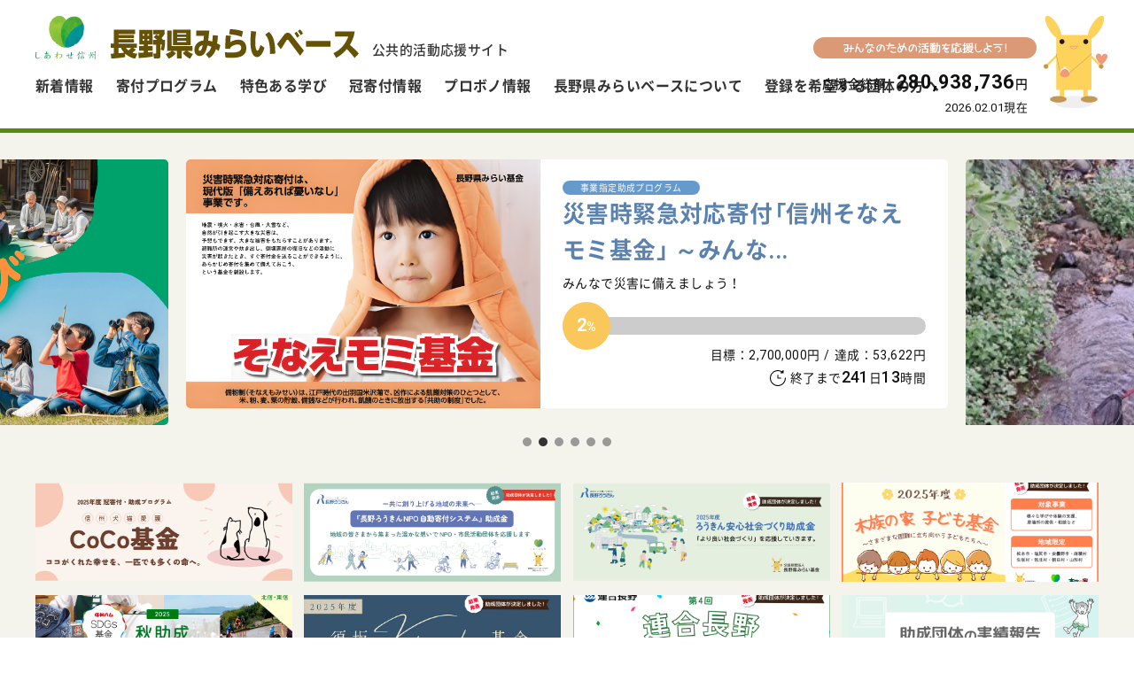

--- FILE ---
content_type: text/html; charset=UTF-8
request_url: https://www.mirai-kikin.or.jp/
body_size: 14457
content:
<!doctype html>
<html lang="ja">
<head>
<!-- Google Tag Manager -->
<script>(function(w,d,s,l,i){w[l]=w[l]||[];w[l].push({'gtm.start':
new Date().getTime(),event:'gtm.js'});var f=d.getElementsByTagName(s)[0],
j=d.createElement(s),dl=l!='dataLayer'?'&l='+l:'';j.async=true;j.src=
'https://www.googletagmanager.com/gtm.js?id='+i+dl;f.parentNode.insertBefore(j,f);
})(window,document,'script','dataLayer','GTM-5BDCW7F');</script>
<!-- End Google Tag Manager -->

<meta charset="UTF-8" />

<meta name="viewport" content="width=device-width, initial-scale=1, user-scalable=yes" />
<link rel="stylesheet" href="https://www.mirai-kikin.or.jp/wp/wp-content/themes/mirai-kikin/css/noto/noto.css" />
<link rel="stylesheet" href="https://www.mirai-kikin.or.jp/wp/wp-content/themes/mirai-kikin/css/YakuHanJPs/yakuhanjp.css" />
<link rel="stylesheet" href="//fonts.googleapis.com/css?family=Roboto:400,500,700&display=swap" />
<link rel="stylesheet" href="https://www.mirai-kikin.or.jp/wp/wp-content/themes/mirai-kikin/css/pc/base.css?20260201011654" />
<link rel="stylesheet" href="https://www.mirai-kikin.or.jp/wp/wp-content/themes/mirai-kikin/css/pc/style.css?20260201011654" />
	
<meta name='robots' content='index, follow, max-image-preview:large, max-snippet:-1, max-video-preview:-1' />
	<script>
		var ajaxurl = 'https://www.mirai-kikin.or.jp/wp/wp-admin/admin-ajax.php';
	</script>

	<!-- This site is optimized with the Yoast SEO plugin v20.9 - https://yoast.com/wordpress/plugins/seo/ -->
	<title>公共的活動応援サイト 長野県みらいベース | 共感する活動を応援してより良い信州を一緒に作っていきましょう！みんなのための活動をみんなで支える、公共的活動応援サイト「長野県みらいベース」</title>
	<meta name="description" content="共感する活動を応援してより良い信州を一緒に作っていきましょう！みんなのための活動をみんなで支える、公共的活動応援サイト「長野県みらいベース」" />
	<link rel="canonical" href="https://www.mirai-kikin.or.jp/" />
	<link rel="next" href="https://www.mirai-kikin.or.jp/page/2/" />
	<meta property="og:locale" content="ja_JP" />
	<meta property="og:type" content="website" />
	<meta property="og:title" content="公共的活動応援サイト 長野県みらいベース" />
	<meta property="og:description" content="共感する活動を応援してより良い信州を一緒に作っていきましょう！みんなのための活動をみんなで支える、公共的活動応援サイト「長野県みらいベース」" />
	<meta property="og:url" content="https://www.mirai-kikin.or.jp/" />
	<meta property="og:site_name" content="公共的活動応援サイト 長野県みらいベース" />
	<meta name="twitter:card" content="summary_large_image" />
	<script type="application/ld+json" class="yoast-schema-graph">{"@context":"https://schema.org","@graph":[{"@type":"CollectionPage","@id":"https://www.mirai-kikin.or.jp/","url":"https://www.mirai-kikin.or.jp/","name":"公共的活動応援サイト 長野県みらいベース | 共感する活動を応援してより良い信州を一緒に作っていきましょう！みんなのための活動をみんなで支える、公共的活動応援サイト「長野県みらいベース」","isPartOf":{"@id":"https://www.mirai-kikin.or.jp/#website"},"description":"共感する活動を応援してより良い信州を一緒に作っていきましょう！みんなのための活動をみんなで支える、公共的活動応援サイト「長野県みらいベース」","breadcrumb":{"@id":"https://www.mirai-kikin.or.jp/#breadcrumb"},"inLanguage":"ja"},{"@type":"BreadcrumbList","@id":"https://www.mirai-kikin.or.jp/#breadcrumb","itemListElement":[{"@type":"ListItem","position":1,"name":"ホーム"}]},{"@type":"WebSite","@id":"https://www.mirai-kikin.or.jp/#website","url":"https://www.mirai-kikin.or.jp/","name":"公共的活動応援サイト 長野県みらいベース","description":"共感する活動を応援してより良い信州を一緒に作っていきましょう！みんなのための活動をみんなで支える、公共的活動応援サイト「長野県みらいベース」","potentialAction":[{"@type":"SearchAction","target":{"@type":"EntryPoint","urlTemplate":"https://www.mirai-kikin.or.jp/?s={search_term_string}"},"query-input":"required name=search_term_string"}],"inLanguage":"ja"}]}</script>
	<!-- / Yoast SEO plugin. -->


<script type="text/javascript">
window._wpemojiSettings = {"baseUrl":"https:\/\/s.w.org\/images\/core\/emoji\/14.0.0\/72x72\/","ext":".png","svgUrl":"https:\/\/s.w.org\/images\/core\/emoji\/14.0.0\/svg\/","svgExt":".svg","source":{"concatemoji":"https:\/\/www.mirai-kikin.or.jp\/wp\/wp-includes\/js\/wp-emoji-release.min.js"}};
/*! This file is auto-generated */
!function(e,a,t){var n,r,o,i=a.createElement("canvas"),p=i.getContext&&i.getContext("2d");function s(e,t){p.clearRect(0,0,i.width,i.height),p.fillText(e,0,0);e=i.toDataURL();return p.clearRect(0,0,i.width,i.height),p.fillText(t,0,0),e===i.toDataURL()}function c(e){var t=a.createElement("script");t.src=e,t.defer=t.type="text/javascript",a.getElementsByTagName("head")[0].appendChild(t)}for(o=Array("flag","emoji"),t.supports={everything:!0,everythingExceptFlag:!0},r=0;r<o.length;r++)t.supports[o[r]]=function(e){if(p&&p.fillText)switch(p.textBaseline="top",p.font="600 32px Arial",e){case"flag":return s("\ud83c\udff3\ufe0f\u200d\u26a7\ufe0f","\ud83c\udff3\ufe0f\u200b\u26a7\ufe0f")?!1:!s("\ud83c\uddfa\ud83c\uddf3","\ud83c\uddfa\u200b\ud83c\uddf3")&&!s("\ud83c\udff4\udb40\udc67\udb40\udc62\udb40\udc65\udb40\udc6e\udb40\udc67\udb40\udc7f","\ud83c\udff4\u200b\udb40\udc67\u200b\udb40\udc62\u200b\udb40\udc65\u200b\udb40\udc6e\u200b\udb40\udc67\u200b\udb40\udc7f");case"emoji":return!s("\ud83e\udef1\ud83c\udffb\u200d\ud83e\udef2\ud83c\udfff","\ud83e\udef1\ud83c\udffb\u200b\ud83e\udef2\ud83c\udfff")}return!1}(o[r]),t.supports.everything=t.supports.everything&&t.supports[o[r]],"flag"!==o[r]&&(t.supports.everythingExceptFlag=t.supports.everythingExceptFlag&&t.supports[o[r]]);t.supports.everythingExceptFlag=t.supports.everythingExceptFlag&&!t.supports.flag,t.DOMReady=!1,t.readyCallback=function(){t.DOMReady=!0},t.supports.everything||(n=function(){t.readyCallback()},a.addEventListener?(a.addEventListener("DOMContentLoaded",n,!1),e.addEventListener("load",n,!1)):(e.attachEvent("onload",n),a.attachEvent("onreadystatechange",function(){"complete"===a.readyState&&t.readyCallback()})),(e=t.source||{}).concatemoji?c(e.concatemoji):e.wpemoji&&e.twemoji&&(c(e.twemoji),c(e.wpemoji)))}(window,document,window._wpemojiSettings);
</script>
<style type="text/css">
img.wp-smiley,
img.emoji {
	display: inline !important;
	border: none !important;
	box-shadow: none !important;
	height: 1em !important;
	width: 1em !important;
	margin: 0 0.07em !important;
	vertical-align: -0.1em !important;
	background: none !important;
	padding: 0 !important;
}
</style>
		<style type="text/css">
	.wp-pagenavi{float:left !important; }
	</style>
  <link rel='stylesheet' id='jetpack-videopress-video-block-view-css' href='https://www.mirai-kikin.or.jp/wp/wp-content/plugins/jetpack/jetpack_vendor/automattic/jetpack-videopress/build/block-editor/blocks/video/view.css?minify=false' type='text/css' media='all' />
<link rel='stylesheet' id='mediaelement-css' href='https://www.mirai-kikin.or.jp/wp/wp-includes/js/mediaelement/mediaelementplayer-legacy.min.css' type='text/css' media='all' />
<link rel='stylesheet' id='wp-mediaelement-css' href='https://www.mirai-kikin.or.jp/wp/wp-includes/js/mediaelement/wp-mediaelement.min.css' type='text/css' media='all' />
<link rel='stylesheet' id='classic-theme-styles-css' href='https://www.mirai-kikin.or.jp/wp/wp-includes/css/classic-themes.min.css' type='text/css' media='all' />
<style id='global-styles-inline-css' type='text/css'>
body{--wp--preset--color--black: #000000;--wp--preset--color--cyan-bluish-gray: #abb8c3;--wp--preset--color--white: #ffffff;--wp--preset--color--pale-pink: #f78da7;--wp--preset--color--vivid-red: #cf2e2e;--wp--preset--color--luminous-vivid-orange: #ff6900;--wp--preset--color--luminous-vivid-amber: #fcb900;--wp--preset--color--light-green-cyan: #7bdcb5;--wp--preset--color--vivid-green-cyan: #00d084;--wp--preset--color--pale-cyan-blue: #8ed1fc;--wp--preset--color--vivid-cyan-blue: #0693e3;--wp--preset--color--vivid-purple: #9b51e0;--wp--preset--gradient--vivid-cyan-blue-to-vivid-purple: linear-gradient(135deg,rgba(6,147,227,1) 0%,rgb(155,81,224) 100%);--wp--preset--gradient--light-green-cyan-to-vivid-green-cyan: linear-gradient(135deg,rgb(122,220,180) 0%,rgb(0,208,130) 100%);--wp--preset--gradient--luminous-vivid-amber-to-luminous-vivid-orange: linear-gradient(135deg,rgba(252,185,0,1) 0%,rgba(255,105,0,1) 100%);--wp--preset--gradient--luminous-vivid-orange-to-vivid-red: linear-gradient(135deg,rgba(255,105,0,1) 0%,rgb(207,46,46) 100%);--wp--preset--gradient--very-light-gray-to-cyan-bluish-gray: linear-gradient(135deg,rgb(238,238,238) 0%,rgb(169,184,195) 100%);--wp--preset--gradient--cool-to-warm-spectrum: linear-gradient(135deg,rgb(74,234,220) 0%,rgb(151,120,209) 20%,rgb(207,42,186) 40%,rgb(238,44,130) 60%,rgb(251,105,98) 80%,rgb(254,248,76) 100%);--wp--preset--gradient--blush-light-purple: linear-gradient(135deg,rgb(255,206,236) 0%,rgb(152,150,240) 100%);--wp--preset--gradient--blush-bordeaux: linear-gradient(135deg,rgb(254,205,165) 0%,rgb(254,45,45) 50%,rgb(107,0,62) 100%);--wp--preset--gradient--luminous-dusk: linear-gradient(135deg,rgb(255,203,112) 0%,rgb(199,81,192) 50%,rgb(65,88,208) 100%);--wp--preset--gradient--pale-ocean: linear-gradient(135deg,rgb(255,245,203) 0%,rgb(182,227,212) 50%,rgb(51,167,181) 100%);--wp--preset--gradient--electric-grass: linear-gradient(135deg,rgb(202,248,128) 0%,rgb(113,206,126) 100%);--wp--preset--gradient--midnight: linear-gradient(135deg,rgb(2,3,129) 0%,rgb(40,116,252) 100%);--wp--preset--duotone--dark-grayscale: url('#wp-duotone-dark-grayscale');--wp--preset--duotone--grayscale: url('#wp-duotone-grayscale');--wp--preset--duotone--purple-yellow: url('#wp-duotone-purple-yellow');--wp--preset--duotone--blue-red: url('#wp-duotone-blue-red');--wp--preset--duotone--midnight: url('#wp-duotone-midnight');--wp--preset--duotone--magenta-yellow: url('#wp-duotone-magenta-yellow');--wp--preset--duotone--purple-green: url('#wp-duotone-purple-green');--wp--preset--duotone--blue-orange: url('#wp-duotone-blue-orange');--wp--preset--font-size--small: 13px;--wp--preset--font-size--medium: 20px;--wp--preset--font-size--large: 36px;--wp--preset--font-size--x-large: 42px;--wp--preset--spacing--20: 0.44rem;--wp--preset--spacing--30: 0.67rem;--wp--preset--spacing--40: 1rem;--wp--preset--spacing--50: 1.5rem;--wp--preset--spacing--60: 2.25rem;--wp--preset--spacing--70: 3.38rem;--wp--preset--spacing--80: 5.06rem;--wp--preset--shadow--natural: 6px 6px 9px rgba(0, 0, 0, 0.2);--wp--preset--shadow--deep: 12px 12px 50px rgba(0, 0, 0, 0.4);--wp--preset--shadow--sharp: 6px 6px 0px rgba(0, 0, 0, 0.2);--wp--preset--shadow--outlined: 6px 6px 0px -3px rgba(255, 255, 255, 1), 6px 6px rgba(0, 0, 0, 1);--wp--preset--shadow--crisp: 6px 6px 0px rgba(0, 0, 0, 1);}:where(.is-layout-flex){gap: 0.5em;}body .is-layout-flow > .alignleft{float: left;margin-inline-start: 0;margin-inline-end: 2em;}body .is-layout-flow > .alignright{float: right;margin-inline-start: 2em;margin-inline-end: 0;}body .is-layout-flow > .aligncenter{margin-left: auto !important;margin-right: auto !important;}body .is-layout-constrained > .alignleft{float: left;margin-inline-start: 0;margin-inline-end: 2em;}body .is-layout-constrained > .alignright{float: right;margin-inline-start: 2em;margin-inline-end: 0;}body .is-layout-constrained > .aligncenter{margin-left: auto !important;margin-right: auto !important;}body .is-layout-constrained > :where(:not(.alignleft):not(.alignright):not(.alignfull)){max-width: var(--wp--style--global--content-size);margin-left: auto !important;margin-right: auto !important;}body .is-layout-constrained > .alignwide{max-width: var(--wp--style--global--wide-size);}body .is-layout-flex{display: flex;}body .is-layout-flex{flex-wrap: wrap;align-items: center;}body .is-layout-flex > *{margin: 0;}:where(.wp-block-columns.is-layout-flex){gap: 2em;}.has-black-color{color: var(--wp--preset--color--black) !important;}.has-cyan-bluish-gray-color{color: var(--wp--preset--color--cyan-bluish-gray) !important;}.has-white-color{color: var(--wp--preset--color--white) !important;}.has-pale-pink-color{color: var(--wp--preset--color--pale-pink) !important;}.has-vivid-red-color{color: var(--wp--preset--color--vivid-red) !important;}.has-luminous-vivid-orange-color{color: var(--wp--preset--color--luminous-vivid-orange) !important;}.has-luminous-vivid-amber-color{color: var(--wp--preset--color--luminous-vivid-amber) !important;}.has-light-green-cyan-color{color: var(--wp--preset--color--light-green-cyan) !important;}.has-vivid-green-cyan-color{color: var(--wp--preset--color--vivid-green-cyan) !important;}.has-pale-cyan-blue-color{color: var(--wp--preset--color--pale-cyan-blue) !important;}.has-vivid-cyan-blue-color{color: var(--wp--preset--color--vivid-cyan-blue) !important;}.has-vivid-purple-color{color: var(--wp--preset--color--vivid-purple) !important;}.has-black-background-color{background-color: var(--wp--preset--color--black) !important;}.has-cyan-bluish-gray-background-color{background-color: var(--wp--preset--color--cyan-bluish-gray) !important;}.has-white-background-color{background-color: var(--wp--preset--color--white) !important;}.has-pale-pink-background-color{background-color: var(--wp--preset--color--pale-pink) !important;}.has-vivid-red-background-color{background-color: var(--wp--preset--color--vivid-red) !important;}.has-luminous-vivid-orange-background-color{background-color: var(--wp--preset--color--luminous-vivid-orange) !important;}.has-luminous-vivid-amber-background-color{background-color: var(--wp--preset--color--luminous-vivid-amber) !important;}.has-light-green-cyan-background-color{background-color: var(--wp--preset--color--light-green-cyan) !important;}.has-vivid-green-cyan-background-color{background-color: var(--wp--preset--color--vivid-green-cyan) !important;}.has-pale-cyan-blue-background-color{background-color: var(--wp--preset--color--pale-cyan-blue) !important;}.has-vivid-cyan-blue-background-color{background-color: var(--wp--preset--color--vivid-cyan-blue) !important;}.has-vivid-purple-background-color{background-color: var(--wp--preset--color--vivid-purple) !important;}.has-black-border-color{border-color: var(--wp--preset--color--black) !important;}.has-cyan-bluish-gray-border-color{border-color: var(--wp--preset--color--cyan-bluish-gray) !important;}.has-white-border-color{border-color: var(--wp--preset--color--white) !important;}.has-pale-pink-border-color{border-color: var(--wp--preset--color--pale-pink) !important;}.has-vivid-red-border-color{border-color: var(--wp--preset--color--vivid-red) !important;}.has-luminous-vivid-orange-border-color{border-color: var(--wp--preset--color--luminous-vivid-orange) !important;}.has-luminous-vivid-amber-border-color{border-color: var(--wp--preset--color--luminous-vivid-amber) !important;}.has-light-green-cyan-border-color{border-color: var(--wp--preset--color--light-green-cyan) !important;}.has-vivid-green-cyan-border-color{border-color: var(--wp--preset--color--vivid-green-cyan) !important;}.has-pale-cyan-blue-border-color{border-color: var(--wp--preset--color--pale-cyan-blue) !important;}.has-vivid-cyan-blue-border-color{border-color: var(--wp--preset--color--vivid-cyan-blue) !important;}.has-vivid-purple-border-color{border-color: var(--wp--preset--color--vivid-purple) !important;}.has-vivid-cyan-blue-to-vivid-purple-gradient-background{background: var(--wp--preset--gradient--vivid-cyan-blue-to-vivid-purple) !important;}.has-light-green-cyan-to-vivid-green-cyan-gradient-background{background: var(--wp--preset--gradient--light-green-cyan-to-vivid-green-cyan) !important;}.has-luminous-vivid-amber-to-luminous-vivid-orange-gradient-background{background: var(--wp--preset--gradient--luminous-vivid-amber-to-luminous-vivid-orange) !important;}.has-luminous-vivid-orange-to-vivid-red-gradient-background{background: var(--wp--preset--gradient--luminous-vivid-orange-to-vivid-red) !important;}.has-very-light-gray-to-cyan-bluish-gray-gradient-background{background: var(--wp--preset--gradient--very-light-gray-to-cyan-bluish-gray) !important;}.has-cool-to-warm-spectrum-gradient-background{background: var(--wp--preset--gradient--cool-to-warm-spectrum) !important;}.has-blush-light-purple-gradient-background{background: var(--wp--preset--gradient--blush-light-purple) !important;}.has-blush-bordeaux-gradient-background{background: var(--wp--preset--gradient--blush-bordeaux) !important;}.has-luminous-dusk-gradient-background{background: var(--wp--preset--gradient--luminous-dusk) !important;}.has-pale-ocean-gradient-background{background: var(--wp--preset--gradient--pale-ocean) !important;}.has-electric-grass-gradient-background{background: var(--wp--preset--gradient--electric-grass) !important;}.has-midnight-gradient-background{background: var(--wp--preset--gradient--midnight) !important;}.has-small-font-size{font-size: var(--wp--preset--font-size--small) !important;}.has-medium-font-size{font-size: var(--wp--preset--font-size--medium) !important;}.has-large-font-size{font-size: var(--wp--preset--font-size--large) !important;}.has-x-large-font-size{font-size: var(--wp--preset--font-size--x-large) !important;}
.wp-block-navigation a:where(:not(.wp-element-button)){color: inherit;}
:where(.wp-block-columns.is-layout-flex){gap: 2em;}
.wp-block-pullquote{font-size: 1.5em;line-height: 1.6;}
</style>
<link rel='stylesheet' id='wp-pagenavi-style-css' href='https://www.mirai-kikin.or.jp/wp/wp-content/plugins/wp-pagenavi-style/css/css3_black.css' type='text/css' media='all' />
<script type='text/javascript' src='https://www.mirai-kikin.or.jp/wp/wp-includes/js/jquery/jquery.min.js' id='jquery-core-js'></script>
<script type='text/javascript' src='https://www.mirai-kikin.or.jp/wp/wp-includes/js/jquery/jquery-migrate.min.js' id='jquery-migrate-js'></script>
<link rel="https://api.w.org/" href="https://www.mirai-kikin.or.jp/wp-json/" />	<style type="text/css">
	 .wp-pagenavi
	{
		font-size:12px !important;
	}
	</style>
	
<!-- BEGIN: WP Social Bookmarking Light HEAD --><script>
    (function (d, s, id) {
        var js, fjs = d.getElementsByTagName(s)[0];
        if (d.getElementById(id)) return;
        js = d.createElement(s);
        js.id = id;
        js.src = "//connect.facebook.net/ja_JP/sdk.js#xfbml=1&version=v2.7";
        fjs.parentNode.insertBefore(js, fjs);
    }(document, 'script', 'facebook-jssdk'));
</script>
<style type="text/css">.wp_social_bookmarking_light{
    border: 0 !important;
    padding: 0 !important;
    margin: 0 !important;
}
.wp_social_bookmarking_light div{
    border: 0 !important;
    padding: 0 !important;
    margin: 0 5px 0px 0 !important;
    min-height: 30px !important;
    line-height: 18px !important;
    text-indent: 0 !important;
    display:inline-block;
    vertical-align:top;
}
.wp_social_bookmarking_light img{
    border: 0 !important;
    padding: 0;
    margin: 0;
    vertical-align: top !important;
}
.wp_social_bookmarking_light_clear{
    clear: both !important;
}
#fb-root{
    display: none;
}
.wsbl_twitter{
    width: auto;
}
.wsbl_facebook_like iframe{
    max-width: none !important;
}
.wsbl_pinterest a{
    border: 0px !important;
}
</style>
<!-- END: WP Social Bookmarking Light HEAD -->
<link rel="icon" href="https://www.mirai-kikin.or.jp/wp/wp-content/uploads/2020/05/cropped-kiffy_logo-32x32.png" sizes="32x32" />
<link rel="icon" href="https://www.mirai-kikin.or.jp/wp/wp-content/uploads/2020/05/cropped-kiffy_logo-192x192.png" sizes="192x192" />
<link rel="apple-touch-icon" href="https://www.mirai-kikin.or.jp/wp/wp-content/uploads/2020/05/cropped-kiffy_logo-180x180.png" />
<meta name="msapplication-TileImage" content="https://www.mirai-kikin.or.jp/wp/wp-content/uploads/2020/05/cropped-kiffy_logo-270x270.png" />
<script src="https://www.mirai-kikin.or.jp/wp/wp-content/themes/mirai-kikin/js/default.js"></script>

<script>
jQuery(document).ready(function($){
	var s = $('header');
	$(window).scroll(function(){
		if($(this).scrollTop() > 150){
			s.addClass('scroll-header');
		}else{
			s.removeClass('scroll-header');
		}
	});
	$change = $('#change');
	var sticky = false;
	$(window).scroll(function(){
		if($(this).scrollTop() > 150){
			if(sticky === false){
				$change.slideDown();
				sticky = true;
			}
		}else{
			if(sticky === true){
				$change.slideUp();
				sticky = false;
			}
		}
	});
	$(window).trigger('scroll');
});
</script>
<script>
jQuery(function($) {
	$.ajax({
			type:'POST',
			url: ajaxurl,
			timeout: 50000,
			data: {
					'action':'donation_total'
			},
	}).done(function(data, textStatus, jqXHR) {

	});
	return false;
});
</script>
<link rel="stylesheet" href="https://www.mirai-kikin.or.jp/wp/wp-content/themes/mirai-kikin/js/slider-pro/slider-pro.css?20260201011654" />
<script src="https://www.mirai-kikin.or.jp/wp/wp-content/themes/mirai-kikin/js/slider-pro/jquery.sliderPro.min.js"></script>
<script>
jQuery(document).ready(function($){
	$('#index-slider').sliderPro({
				width:860,
		height:300,
		touchSwipe:false,
		arrows:true,
				buttons:true,
		visibleSize:'100%',
		slideDistance:20,
	});
	});
</script>

<script>
jQuery(document).ready(function($){
	$('.topics-menu > li').click(function(){
		$('.topics-menu > li, .tab-contents').removeClass('active');
		var tabClass = $(this).attr('class');
		$(this).addClass('active');
		$('.tab-contents').each(function(){
			if($(this).attr('class').indexOf(tabClass) != -1){
				$(this).addClass('active').fadeIn();
			}else{
				$(this).hide();
			}
		});
	});
});
</script>

<script>
	jQuery(function($){
		$.scrollUp({
			scrollDistance:600
		});
	});
</script>

</head>

<body>
<div id="change">
<nav id="global-nav" class="drawer-nav">
	<ul id="fade-in" class="drawer-menu">
				<li><a href="https://www.mirai-kikin.or.jp/news">新着情報</a></li>
		<li class="program drawer-dropdown"><a data-toggle="dropdown" href="https://www.mirai-kikin.or.jp/program">寄付プログラム<span class="drawer-caret"></span></a>
			<ul class="drawer-dropdown-menu">
								<li class="business"><a href="https://www.mirai-kikin.or.jp/program/business">事業指定助成プログラム</a></li>
				<li class="group"><a href="https://www.mirai-kikin.or.jp/program/group">団体指定助成プログラム</a></li>
				<li class="area"><a href="https://www.mirai-kikin.or.jp/program/area">地域指定助成プログラム</a></li>
				<li class="monthly"><a href="https://www.mirai-kikin.or.jp/program/monthly">マンスリー寄付</a></li>
				<li class="legacy"><a href="https://www.mirai-kikin.or.jp/program/property">遺贈寄付</a></li>
			</ul>
		</li>
		<li class="tokushokuaru-manabi"><a href="https://www.mirai-kikin.or.jp/tokushokuaru-manabi" target="_blank">特色ある学び</a></li>
		<li class="subsidy drawer-dropdown"><a data-toggle="dropdown" href="https://www.mirai-kikin.or.jp/subsidy">冠寄付情報<span class="drawer-caret"></span></a>
			<ul class="drawer-dropdown-menu">
								<li><a href="https://www.mirai-kikin.or.jp/crown-program">冠寄付・助成プログラム</a></li>
			</ul>
		</li>
		<li class="probono"><a href="https://www.mirai-kikin.or.jp/probono/">プロボノ情報</a></li>
		<li class="about drawer-dropdown"><a data-toggle="dropdown" href="https://www.mirai-kikin.or.jp/about">長野県みらいベースについて<span class="drawer-caret"></span></a>
			<ul class="drawer-dropdown-menu">
				<li><a href="https://www.mirai-kikin.or.jp/about">長野県みらいベースについて</a></li>
				<li><a href="https://www.mirai-kikin.or.jp/about/howto">サイトの使い方</a></li>
				<li><a href="https://www.mirai-kikin.or.jp/about/payment">寄付決済について</a></li>
				<li><a href="https://www.mirai-kikin.or.jp/about/tax-credit">公益財団法人の税額控除について</a></li>
				<li><a href="https://www.mirai-kikin.or.jp/about/organization">運営団体について</a></li>
				<li><a href="https://www.mirai-kikin.or.jp/about/faq">よくある質問</a></li>
				<li><a href="https://www.mirai-kikin.or.jp/precautions">寄付する際の注意事項</a></li>
				<li><a href="https://www.mirai-kikin.or.jp/kiffy-channel/kiffy">キッフィーチャンネル</a></li>
			</ul>
		</li>
		<li class="npo drawer-dropdown"><a data-toggle="dropdown" href="https://www.mirai-kikin.or.jp/npo">登録を希望する団体の方へ<span class="drawer-caret"></span></a>
			<ul class="drawer-dropdown-menu">
				<li><a href="https://www.mirai-kikin.or.jp/npo">登録を希望する団体の方へ</a></li>
				<li><a href="https://www.mirai-kikin.or.jp/group">登録団体一覧</a></li>
				<li><a href="https://www.mirai-kikin.or.jp/npo/program">4つの助成プログラム</a></li>
				<li><a href="https://www.mirai-kikin.or.jp/npo/documents">各種要綱・様式</a></li>
			</ul>
		</li>
			</ul>
</nav></div>
<!-- Google Tag Manager (noscript) -->
<noscript><iframe src="https://www.googletagmanager.com/ns.html?id=GTM-5BDCW7F"
height="0" width="0" style="display:none;visibility:hidden" title="GTM"></iframe></noscript>
<!-- End Google Tag Manager (noscript) -->

<header>
  <div id="logo"><h1><a href="https://www.mirai-kikin.or.jp"><img src="https://www.mirai-kikin.or.jp/wp/wp-content/themes/mirai-kikin/img/svg/logo.svg?20200323" alt="長野県みらいベース" width="100%" /><span>公共的活動応援サイト</span></a></h1></div>
<nav id="global-nav" class="drawer-nav">
	<ul id="fade-in" class="drawer-menu">
				<li><a href="https://www.mirai-kikin.or.jp/news">新着情報</a></li>
		<li class="program drawer-dropdown"><a data-toggle="dropdown" href="https://www.mirai-kikin.or.jp/program">寄付プログラム<span class="drawer-caret"></span></a>
			<ul class="drawer-dropdown-menu">
								<li class="business"><a href="https://www.mirai-kikin.or.jp/program/business">事業指定助成プログラム</a></li>
				<li class="group"><a href="https://www.mirai-kikin.or.jp/program/group">団体指定助成プログラム</a></li>
				<li class="area"><a href="https://www.mirai-kikin.or.jp/program/area">地域指定助成プログラム</a></li>
				<li class="monthly"><a href="https://www.mirai-kikin.or.jp/program/monthly">マンスリー寄付</a></li>
				<li class="legacy"><a href="https://www.mirai-kikin.or.jp/program/property">遺贈寄付</a></li>
			</ul>
		</li>
		<li class="tokushokuaru-manabi"><a href="https://www.mirai-kikin.or.jp/tokushokuaru-manabi" target="_blank">特色ある学び</a></li>
		<li class="subsidy drawer-dropdown"><a data-toggle="dropdown" href="https://www.mirai-kikin.or.jp/subsidy">冠寄付情報<span class="drawer-caret"></span></a>
			<ul class="drawer-dropdown-menu">
								<li><a href="https://www.mirai-kikin.or.jp/crown-program">冠寄付・助成プログラム</a></li>
			</ul>
		</li>
		<li class="probono"><a href="https://www.mirai-kikin.or.jp/probono/">プロボノ情報</a></li>
		<li class="about drawer-dropdown"><a data-toggle="dropdown" href="https://www.mirai-kikin.or.jp/about">長野県みらいベースについて<span class="drawer-caret"></span></a>
			<ul class="drawer-dropdown-menu">
				<li><a href="https://www.mirai-kikin.or.jp/about">長野県みらいベースについて</a></li>
				<li><a href="https://www.mirai-kikin.or.jp/about/howto">サイトの使い方</a></li>
				<li><a href="https://www.mirai-kikin.or.jp/about/payment">寄付決済について</a></li>
				<li><a href="https://www.mirai-kikin.or.jp/about/tax-credit">公益財団法人の税額控除について</a></li>
				<li><a href="https://www.mirai-kikin.or.jp/about/organization">運営団体について</a></li>
				<li><a href="https://www.mirai-kikin.or.jp/about/faq">よくある質問</a></li>
				<li><a href="https://www.mirai-kikin.or.jp/precautions">寄付する際の注意事項</a></li>
				<li><a href="https://www.mirai-kikin.or.jp/kiffy-channel/kiffy">キッフィーチャンネル</a></li>
			</ul>
		</li>
		<li class="npo drawer-dropdown"><a data-toggle="dropdown" href="https://www.mirai-kikin.or.jp/npo">登録を希望する団体の方へ<span class="drawer-caret"></span></a>
			<ul class="drawer-dropdown-menu">
				<li><a href="https://www.mirai-kikin.or.jp/npo">登録を希望する団体の方へ</a></li>
				<li><a href="https://www.mirai-kikin.or.jp/group">登録団体一覧</a></li>
				<li><a href="https://www.mirai-kikin.or.jp/npo/program">4つの助成プログラム</a></li>
				<li><a href="https://www.mirai-kikin.or.jp/npo/documents">各種要綱・様式</a></li>
			</ul>
		</li>
			</ul>
</nav>  <div id="donation-total">
    <div class="copy"><img src="https://www.mirai-kikin.or.jp/wp/wp-content/themes/mirai-kikin/img/svg/kiffy_comment.svg" height="100%" alt="みんなのための活動を応援しよう！" /></div>
		<div class="total">
          応援金総額<strong>280,938,736</strong>円<span class="date">2026.02.01現在</span>
    </div>
  </div>
</header>

<div id="container">

<div id="index-billboard">
  <div id="index-slider" class="slider-pro">
              <ul class="sp-slides">
        <li class="sp-slide"><a href="https://www.mirai-kikin.or.jp/tokushokuaru-manabi/" target="_blank"><img src="https://www.mirai-kikin.or.jp/wp/wp-content/themes/mirai-kikin/img/banner/2025/banner_2025102001.jpg" width="100%" alt="特色ある学び" /></a></li>

                  <li class="sp-slide"><a href="https://www.mirai-kikin.or.jp/donation-program/6598/">
                              <div class="thumbnail"><img src="https://www.mirai-kikin.or.jp/wp/wp-content/uploads/2025/12/段落テキスト.png" width="100%" alt="イメージ画像: 災害時緊急対応寄付「信州そなえモミ基金」 ～みんなで災害に備えましょう！～" /></div>
                            <div class="text-box">
                                <div class="program program01">事業指定助成プログラム</div>                                                                <h2>
                  災害時緊急対応寄付「信州そなえモミ基金」 ～みんな...</h2>
                <p>
                  みんなで災害に備えましょう！                </p>
                <div class="meter-box">
                                    <div class="meter">
                    <div class="bar" style="width:2%;"></div>
                  </div>
                  <div class="percentage">2</div>
                </div>
                <div class="amount">
                  <span class="goal">目標：2,700,000円</span>
                  <span class="present">達成：53,622円</span>
                </div>
                                                    <div class="schedule">終了まで<span class="num">241</span>日<span class="num">13</span>時間</div>
                              </div>
            </a></li>
                <li class="sp-slide"><a href="https://www.mirai-kikin.or.jp/donation-program/6374/">
                              <div class="thumbnail"><img src="https://www.mirai-kikin.or.jp/wp/wp-content/uploads/2025/08/一枚目.jpg" width="100%" alt="イメージ画像: 「教育は無償」の社会へ － 無償の学び「日なた」存続プロジェクト<br>－ 2025年度いっぱい、子どもたちの「明日も来たい」をつなぐために。－" /></div>
                            <div class="text-box">
                                <div class="program program01">事業指定助成プログラム</div>                                                                <h2>
                  「教育は無償」の社会へ － 無償の学び「日なた」存...</h2>
                <p>
                  無償の学び場「日なた」存続へ。運営危機を乗り越え、教育の公共性を問う挑戦。                </p>
                <div class="meter-box">
                                    <div class="meter">
                    <div class="bar" style="width:199%;"></div>
                  </div>
                  <div class="percentage">199</div>
                </div>
                <div class="amount">
                  <span class="goal">目標：1,500,000円</span>
                  <span class="present">達成：2,978,484円</span>
                </div>
                                                    <div class="schedule">終了まで<span class="num">27</span>日<span class="num">13</span>時間</div>
                              </div>
            </a></li>
                <li class="sp-slide"><a href="https://www.mirai-kikin.or.jp/donation-program/6314/">
                              <div class="thumbnail"><img src="https://www.mirai-kikin.or.jp/wp/wp-content/uploads/2025/07/5807d7d9-85ea-4a38-bf0a-21f4e0b87250-1_all_642-766x1024.jpg" width="100%" alt="イメージ画像: みんなの居場所ひだまり" /></div>
                            <div class="text-box">
                                <div class="program program01">事業指定助成プログラム</div>                                                                <h2>
                  みんなの居場所ひだまり</h2>
                <p>
                  物価高に伴い、家庭での節約を余儀なくされて、お腹いっぱい食べ物が食べられない子供がいると耳にして、とても心が痛...                </p>
                <div class="meter-box">
                                    <div class="meter">
                    <div class="bar" style="width:135%;"></div>
                  </div>
                  <div class="percentage">135</div>
                </div>
                <div class="amount">
                  <span class="goal">目標：70,000円</span>
                  <span class="present">達成：94,000円</span>
                </div>
                                                    <div class="schedule">終了まで<span class="num">27</span>日<span class="num">13</span>時間</div>
                              </div>
            </a></li>
                <li class="sp-slide"><a href="https://www.mirai-kikin.or.jp/donation-program/1461/">
                              <div class="thumbnail"><img src="https://www.mirai-kikin.or.jp/wp/wp-content/uploads/2020/05/kiffy_logo.png" width="100%" alt="イメージ画像: 長野県みらい基金の活動を支えてください" /></div>
                            <div class="text-box">
                                                <div class="program program02">団体指定助成プログラム</div>                                                <h2>
                  長野県みらい基金の活動を支えてください</h2>
                <p>
                  長野県みらい基金は、地域課題解決に取り組む団体を支援しています。地域のみらいを共に築きましょう。                </p>
                <div class="meter-box">
                                    <div class="meter">
                    <div class="bar" style="width:13%;"></div>
                  </div>
                  <div class="percentage">13</div>
                </div>
                <div class="amount">
                  <span class="goal">目標：10,000,000円</span>
                  <span class="present">達成：1,273,127円</span>
                </div>
                                                    <div class="schedule">終了まで<span class="num">58</span>日<span class="num">13</span>時間</div>
                              </div>
            </a></li>
            <li class="sp-slide"><a href="https://www.mirai-kikin.or.jp/program/business#artscouncil"><img src="https://www.mirai-kikin.or.jp/wp/wp-content/themes/mirai-kikin/img/program/artscouncil/artscouncil02.png" width="100%" alt="「［まわる幸］出会う！子どもとアート」プロジェクト" /></a></li>

      </ul>
          </div>

  <div class="sp-index-banner-wrapper">
    <div id="index-banner" class="slider-pro">
      
              <ul class="sp-slides">
                      <li><a href="https://www.mirai-kikin.or.jp/crown-program/6860/">
                                  <img src="https://www.mirai-kikin.or.jp/wp/wp-content/uploads/2025/11/banner_coco_2025.jpg" width="100%" alt="2025年度「信州犬猫愛護 CoCo基金」" />
                              </a></li>
                        <li><a href="https://www.mirai-kikin.or.jp/crown-program/6269/">
                                  <img src="https://www.mirai-kikin.or.jp/wp/wp-content/uploads/2023/07/banner_20230928.jpg" width="100%" alt="2025年度「NPO自動寄付システム助成金」" />
                              </a></li>
                        <li><a href="https://www.mirai-kikin.or.jp/crown-program/6268/">
                                  <img src="https://www.mirai-kikin.or.jp/wp/wp-content/uploads/2025/10/banner_20260109_rokin.jpg" width="100%" alt="2025年度 ろうきん安心社会づくり助成金" />
                              </a></li>
                        <li><a href="https://www.mirai-kikin.or.jp/crown-program/6570/">
                                  <img src="https://www.mirai-kikin.or.jp/wp/wp-content/uploads/2025/09/kizoku_20251222.jpg" width="100%" alt="2025年度 木族の家 子ども基金" />
                              </a></li>
                        <li><a href="https://www.mirai-kikin.or.jp/crown-program/6569/">
                                  <img src="https://www.mirai-kikin.or.jp/wp/wp-content/uploads/2025/09/shinshu_20251222.jpg" width="100%" alt="「信州ハムSDGs基金」 2025秋助成" />
                              </a></li>
                        <li><a href="https://www.mirai-kikin.or.jp/crown-program/6391/">
                                  <img src="https://www.mirai-kikin.or.jp/wp/wp-content/uploads/2025/09/banner_2025111401.jpg" width="100%" alt="2025年度 須坂Kiyoko基金" />
                              </a></li>
                        <li><a href="https://www.mirai-kikin.or.jp/crown-program/6390/">
                                  <img src="https://www.mirai-kikin.or.jp/wp/wp-content/uploads/2025/09/banner_2025111402.jpg" width="100%" alt="第4回連合長野ふれ愛基金" />
                              </a></li>
                        <li><a href="https://www.mirai-kikin.or.jp/crown-program/1484/">
                                  <img src="https://www.mirai-kikin.or.jp/wp/wp-content/uploads/2025/06/banner_1484_85002.jpg" width="100%" alt="各種助成事業における活動のご報告" />
                              </a></li>
                    </ul>
                </div>
  </div>

</div>
<div id="newstopics-new-box">
  <div class="newstopics-new-box-inner">
    <h2>NEWS&amp;TOPICS</h2>
          <ul>
                            <li>
            <p class="news-title"><span>2026.01.23</span><a href="https://www.mirai-kikin.or.jp/news/6989/">2025年度「NPO自動寄付システム助成金」 採択団体決定のお知らせ</a></p>
          </li>
                            <li>
            <p class="news-title"><span>2026.01.15</span><a href="https://www.mirai-kikin.or.jp/news/7015/">長野県みらい基金の名前やアドレスを装った「なりすまし」メールにご注意ください</a></p>
          </li>
                            <li>
            <p class="news-title"><span>2026.01.09</span><a href="https://www.mirai-kikin.or.jp/news/6987/">2025年度ろうきん安心社会づくり助成金 採択団体決定のお知らせ</a></p>
          </li>
              </ul>
            <p class="news-more"><a href="https://www.mirai-kikin.or.jp/news/">もっと見る</a></p>
  </div>
</div>

<div id="index-program01" class="index-contents">
  <section>
    <h2>支援募集中のプログラム</h2>
              <ul class="program-list">
                  <li><a href="https://www.mirai-kikin.or.jp/donation-program/6314/">
                              <div class="thumbnail"><img src="https://www.mirai-kikin.or.jp/wp/wp-content/uploads/2025/07/5807d7d9-85ea-4a38-bf0a-21f4e0b87250-1_all_642-766x1024.jpg" width="100%" alt="イメージ画像: みんなの居場所ひだまり" /></div>
                            <div class="text-box">
                                <div class="tag program01">事業指定助成プログラム</div>                                                                <h3>みんなの居場所ひだまり</h3>
                                <div class="meter-box">
                  <div class="meter">
                    <div class="bar" style="width:135%;"></div>
                  </div>
                  <div class="percentage">135</div>
                </div>
                <div class="amount">
                  <span class="goal">目標：70,000円</span>
                  <span class="present">達成：94,000円</span>
                </div>
                                                    <div class="schedule">終了まで<span class="num">27</span>日<span class="num">13</span>時間</div>
                              </div>
            </a></li>
                <li><a href="https://www.mirai-kikin.or.jp/donation-program/6374/">
                              <div class="thumbnail"><img src="https://www.mirai-kikin.or.jp/wp/wp-content/uploads/2025/08/一枚目.jpg" width="100%" alt="イメージ画像: 「教育は無償」の社会へ － 無償の学び「日なた」存続プロジェクト<br>－ 2025年度いっぱい、子どもたちの「明日も来たい」をつなぐために。－" /></div>
                            <div class="text-box">
                                <div class="tag program01">事業指定助成プログラム</div>                                                                <h3>「教育は無償」の社会へ － 無償の学び「日なた」存続プロジェクト<br>－ 2025年度いっぱい、子どもたちの「明日も来たい」をつなぐために。－</h3>
                                <div class="meter-box">
                  <div class="meter">
                    <div class="bar" style="width:199%;"></div>
                  </div>
                  <div class="percentage">199</div>
                </div>
                <div class="amount">
                  <span class="goal">目標：1,500,000円</span>
                  <span class="present">達成：2,978,484円</span>
                </div>
                                                    <div class="schedule">終了まで<span class="num">27</span>日<span class="num">13</span>時間</div>
                              </div>
            </a></li>
                <li><a href="https://www.mirai-kikin.or.jp/donation-program/6598/">
                              <div class="thumbnail"><img src="https://www.mirai-kikin.or.jp/wp/wp-content/uploads/2025/12/段落テキスト.png" width="100%" alt="イメージ画像: 災害時緊急対応寄付「信州そなえモミ基金」 ～みんなで災害に備えましょう！～" /></div>
                            <div class="text-box">
                                <div class="tag program01">事業指定助成プログラム</div>                                                                <h3>災害時緊急対応寄付「信州そなえモミ基金」 ～みんなで災害に備えましょう！～</h3>
                                <div class="meter-box">
                  <div class="meter">
                    <div class="bar" style="width:2%;"></div>
                  </div>
                  <div class="percentage">2</div>
                </div>
                <div class="amount">
                  <span class="goal">目標：2,700,000円</span>
                  <span class="present">達成：53,622円</span>
                </div>
                                                    <div class="schedule">終了まで<span class="num">241</span>日<span class="num">13</span>時間</div>
                              </div>
            </a></li>
                <li><a href="https://www.mirai-kikin.or.jp/donation-program/1461/">
                              <div class="thumbnail"><img src="https://www.mirai-kikin.or.jp/wp/wp-content/uploads/2020/05/kiffy_logo.png" width="100%" alt="イメージ画像: 長野県みらい基金の活動を支えてください" /></div>
                            <div class="text-box">
                                                <div class="tag program02">団体指定助成プログラム</div>                                                <h3>長野県みらい基金の活動を支えてください</h3>
                                <div class="meter-box">
                  <div class="meter">
                    <div class="bar" style="width:13%;"></div>
                  </div>
                  <div class="percentage">13</div>
                </div>
                <div class="amount">
                  <span class="goal">目標：10,000,000円</span>
                  <span class="present">達成：1,273,127円</span>
                </div>
                                                    <div class="schedule">終了まで<span class="num">58</span>日<span class="num">13</span>時間</div>
                              </div>
            </a></li>
            </ul>
            <div class="button"><a href="https://www.mirai-kikin.or.jp/program/business/">支援募集中のプログラムをもっと見る</a></div>
  </section>
</div>
<div class="index-contents banner-box">
  <section>
    <ul>
      <li><a href="https://www.mirai-kikin.or.jp/tokushokuaru-manabi/" target="_blank"><img src="https://www.mirai-kikin.or.jp/wp/wp-content/themes/mirai-kikin/img/banner/2025/banner_2025102002.jpg" width="100%" alt="みんなで信州の特色ある学びを応援しよう！" /></a></li>
      <li><a href="https://www.mirai-kikin.or.jp/kyumin-yokin-region-2023/" target="_blank"><img src="https://www.mirai-kikin.or.jp/wp/wp-content/themes/mirai-kikin/img/banner/2025/region-2023.jpg" width="100%" alt="居場所のインパクト可視化を通じた地域活性化事業" /></a></li>
      <li><a href="https://www.mirai-kikin.or.jp/kyumin-yokin-katsudo-2024/" target="_blank"><img src="https://www.mirai-kikin.or.jp/wp/wp-content/themes/mirai-kikin/img/banner/2025/katsudo-2024.jpg" width="100%" alt="信州社会課題解決の担い手ステップアップ事業" /></a></li>

    </ul>

    <ul>
      <li><a href="https://www.mirai-kikin.or.jp/kyumin-yokin-innovation-2024/" target="_blank"><img src="https://www.mirai-kikin.or.jp/wp/wp-content/themes/mirai-kikin/img/banner/2025/innovation-2024.jpg" width="100%" alt="コレクティブインパクトで実現する持続可能なまちむらづくり" /></a></li>
      <li><a href="https://www.shinshu-challenge.jp" target="_blank"><img src="https://www.mirai-kikin.or.jp/wp/wp-content/themes/mirai-kikin/img/banner/2024/shinshu-challenge.jpg" width="100%" alt="信州チャレンジ" /></a></li>
      <li><a href="https://www.mirai-kikin.or.jp/news/6266/" target="_blank"><img src="https://www.mirai-kikin.or.jp/wp/wp-content/themes/mirai-kikin/img/banner/2026/banner20260105.jpg" width="100%" alt="明日を応援プロジェクト" /></a></li>


    </ul>
    <ul>
      <li><a href="https://www.mirai-kikin.or.jp/tsumugu/" target="_blank"><img src="https://www.mirai-kikin.or.jp/wp/wp-content/themes/mirai-kikin/img/banner/20220311/banner.jpg" width="100%" alt="つむぐ　長野県未来基金は2023年、設立10年を迎えます" /></a></li>
      <li><a href="https://www.mirai-kikin.or.jp/kyumin-yokin-bukka-2023" target="_blank"><img src="https://www.mirai-kikin.or.jp/wp/wp-content/themes/mirai-kikin/kyumin-yokin-bukka-2023/img/common/230411_banner.jpg" width="100%" alt="2023年度原油価格・物価高騰、子育て及び新型コロナ対応支援" /></a></li>
      <li><a href="https://tpsgfoundation.org/" target="_blank"><img src="https://www.mirai-kikin.or.jp/wp/wp-content/themes/mirai-kikin/img/banner/2023/20231211.png" width="100%" alt="地域社会の変革を生み出すビジネス創生事業" /></a></li>

    </ul>
    <ul>
      <li><a href="https://www.mirai-kikin.or.jp/kyumin-yokin" target="_blank"><img src="https://www.mirai-kikin.or.jp/wp/wp-content/themes/mirai-kikin/kyumin-yokin/img/2022/banner_03.jpg" width="100%" alt="次世代の「働き」「学び」「暮らし」の社会実験のチャレンジを募集" /></a></li>
      <li><a href="https://www.mirai-kikin.or.jp/kyumin-yokin-bukka-2022" target="_blank"><img src="https://www.mirai-kikin.or.jp/wp/wp-content/themes/mirai-kikin/kyumin-yokin-bukka-2022/img/common/banner.jpg" width="100%" alt="2022年度新型コロナ及び原油価格・物価高騰対応支援助成" /></a></li>
      <li><a href="https://www.akaihane-nagano.or.jp/consortium" target="_blank"><img src="https://www.mirai-kikin.or.jp/wp/wp-content/themes/mirai-kikin/img/banner/2024/20240819.png" width="100%" alt="災害支援事業（防災・減災支援）" /></a></li>
    </ul>
    <ul>
      <li><a href="https://www.mirai-kikin.or.jp/crown-program/1484/"><img src="https://www.mirai-kikin.or.jp/wp/wp-content/themes/mirai-kikin/img/banner/2024/report-banner.jpg" width="100%" alt="活動レポート" /></a></li>
      <li><a href="https://www.mirai-kikin.or.jp/program/business#artscouncil"><img src="https://www.mirai-kikin.or.jp/wp/wp-content/themes/mirai-kikin/img/program/artscouncil/artscouncil_banner.png" width="100%" alt="「［まわる幸］出会う！子どもとアート」プロジェクト" /></a></li>
    </ul>
  </section>
</div>
<div id="index-about" class="index-contents">
  <section>
    <h2>あなたにできる社会貢献のカタチを見つけよう！</h2>
    <ul class="index-about-list">
      <li class="support01"><a href="https://www.mirai-kikin.or.jp/program/business">
          <h3>プログラムを指定して応援する</h3>
          <p>地域活性化や地域課題の解決を目的とするいろいろな事業活動を応援できます</p>
        </a></li>
      <li class="support02"><a href="https://www.mirai-kikin.or.jp/program/group">
          <h3>団体を指定して応援する</h3>
          <p>公共的活動の実績があり、多くの県民から支持を受けているなど、信頼できる団体を応援できます</p>
        </a></li>
      <li class="support03"><a href="https://www.mirai-kikin.or.jp/subsidy">
          <h3>冠基金を設立して応援する</h3>
          <p>企業や個人の資金で公共的活動を応援する企業名や個人名の冠基金を設立できます</p>
        </a></li>
      <li class="support04"><a href="https://www.mirai-kikin.or.jp/program/monthly">
          <h3>毎月定額で応援する</h3>
          <p>長野ろうきんの普通預金口座から一定期間ごとに自動振替でNPO等へ寄付します</p>
        </a></li>
      <li class="support05"><a href="https://www.mirai-kikin.or.jp/program/property">
          <h3>遺産・相続財産で応援する</h3>
          <p>遺産や相続財産を社会や地域のために有効活用するコーディネートを行います</p>
        </a></li>
      <li class="support06"><a href="https://www.mirai-kikin.or.jp/probono/" target="_blank">
          <h3>ボランティアで応援する</h3>
          <p>あなたの経験や知識、スキルをボランティアとして活かしませんか？</p>
        </a></li>
    </ul>
    <div class="tax-incentives">
      <p>長野県みらいベースへの寄付は寄附金控除等の税制上の優遇措置の対象となります。</p>
      <div class="button"><a href="https://www.mirai-kikin.or.jp/about/tax-credit/">公益財団法人の税額控除について</a></div>
    </div>
</div>
</section>
</div>

<div id="index-topics">
  <div class="topics-box">
    <h2>NEWS &amp; TOPICS</h2>
    <ul class="topics-menu">
      <li class="menu01 active">みらいベース</li>
    </ul>
        <div class="tab-contents active menu01" id="menu01-box">
              <ul class="topics-list">
                      <li><a href="https://www.mirai-kikin.or.jp/news/6989/">
                <span class="entry-date">2026.01.23</span>
                <span class="title">2025年度「NPO自動寄付システム助成金」 採択団体決定のお知らせ</span>
              </a></li>
                      <li><a href="https://www.mirai-kikin.or.jp/news/7015/">
                <span class="entry-date">2026.01.15</span>
                <span class="title">長野県みらい基金の名前やアドレスを装った「なりすまし」メールにご注意ください</span>
              </a></li>
                      <li><a href="https://www.mirai-kikin.or.jp/news/6987/">
                <span class="entry-date">2026.01.09</span>
                <span class="title">2025年度ろうきん安心社会づくり助成金 採択団体決定のお知らせ</span>
              </a></li>
                      <li><a href="https://www.mirai-kikin.or.jp/news/6976/">
                <span class="entry-date">2026.01.05</span>
                <span class="title">✨【支援団体発表】【長野県労働金庫様委託事業】＜ろうきん＞働く人と子どもの明日(あした)を応援プロジェクト2026✨</span>
              </a></li>
                      <li><a href="https://www.mirai-kikin.or.jp/news/6933/">
                <span class="entry-date">2025.12.26</span>
                <span class="title">【年末の御挨拶】2025年もたくさんの応援ありがとうございました！</span>
              </a></li>
                  </ul>
                  <div class="button-more"><a href="https://www.mirai-kikin.or.jp/news/">もっと見る</a></div>
    </div>
  </div>

  <div class="facebook-box">
    <div id="fb-root"></div>
    <script>
      (function(d, s, id) {
        var js, fjs = d.getElementsByTagName(s)[0];
        if (d.getElementById(id)) return;
        js = d.createElement(s);
        js.id = id;
        js.src = 'https://connect.facebook.net/ja_JP/sdk.js#xfbml=1&version=v2.11&appId=1234880763209493&autoLogAppEvents=1';
        fjs.parentNode.insertBefore(js, fjs);
      }(document, 'script', 'facebook-jssdk'));
    </script>
    <div class="fb-page" data-href="https://www.facebook.com/nagano.mirai.base/" data-tabs="timeline" data-width="420"  data-height="450" data-small-header="true" data-adapt-container-width="true" data-hide-cover="true" data-show-facepile="false">
      <blockquote cite="https://www.facebook.com/nagano.mirai.base/" class="fb-xfbml-parse-ignore"><a href="https://www.facebook.com/nagano.mirai.base/">長野県みらいベース</a></blockquote>
    </div>
  </div>

</div>



<div id="index-program03" class="index-contents">
  <section class="flex flex-between">
    <div class="probono-title">
      <h2>冠寄付情報</h2>
      <p>企業や個人が自らの資金で冠基金を設立。長野県みらい基金が冠基金と公共的活動を行なっている団体とのマッチングを行い、選定された団体に助成を行います。</p>
      <div class="button"><a href="https://www.mirai-kikin.or.jp/subsidy">冠寄付情報</a></div>
    </div>
    
          <ul class="program-list">
                  <li><a href="https://www.mirai-kikin.or.jp/crown-program/6860/">
              <div class="subsidy-status"><span>助成先審査中</span></div>
                              <div class="thumbnail"><img src="https://www.mirai-kikin.or.jp/wp/wp-content/uploads/2025/11/banner_coco_2025.jpg" width="100%" alt="イメージ画像: 2025年度「信州犬猫愛護 CoCo基金」" /></div>
                            <div class="text-box">
                <h3>2025年度「信州犬猫愛護 CoCo基金」</h3>
                <div class="desciption">長野県内において保護犬・保護猫の殺処分ゼロを目指し、動物たちの命と幸せを守る活動を支援するために設立された冠基金です。命の尊さと動物たちの幸せを守る皆様の活動に寄り添いながら、長野県全体の動物福祉の向上に貢献してまいります。</div>
              </div>
            </a></li>
                  <li><a href="https://www.mirai-kikin.or.jp/crown-program/6269/">
              <div class="subsidy-status"><span>結果発表</span></div>
                              <div class="thumbnail"><img src="https://www.mirai-kikin.or.jp/wp/wp-content/uploads/2023/07/banner_20230928.jpg" width="100%" alt="イメージ画像: 2025年度「NPO自動寄付システム助成金」" /></div>
                            <div class="text-box">
                <h3>2025年度「NPO自動寄付システム助成金」</h3>
                <div class="desciption">市民の皆さまからいただいたマンスリー寄付を原資として、地域社会の課題解決に奮闘するNPO・市民活動団体を支援するため、助成事業を公募します。</div>
              </div>
            </a></li>
                  <li><a href="https://www.mirai-kikin.or.jp/crown-program/6268/">
              <div class="subsidy-status"><span>結果発表</span></div>
                              <div class="thumbnail"><img src="https://www.mirai-kikin.or.jp/wp/wp-content/uploads/2025/10/banner_20260109_rokin.jpg" width="100%" alt="イメージ画像: 2025年度 ろうきん安心社会づくり助成金" /></div>
                            <div class="text-box">
                <h3>2025年度 ろうきん安心社会づくり助成金</h3>
                <div class="desciption">この助成金の原点は、「ろうきん理念に基づき、社会が抱える様々な課題の克服に向けて、地域で主体的に活動するＮＰＯ・ボランティア団体の活動を支援すること」にあります。<br />
2025年度は、活動団体への継続的な支援を目的として、助成を行います。</div>
              </div>
            </a></li>
              </ul>
          </section>
</div>

<div id="index-program02" class="index-contents">
  <section class="flex flex-between">
    <div class="probono-title">
      <h2>プロボノ情報</h2>
      <p>プロボノとは、仕事を通じて培った経験や知識などを活用して、公益的活動団体を支援するボランティア活動のことです。</p>
    </div>
    <div class="probono-img">
      <a href="https://www.mirai-kikin.or.jp/probono/"><img src="https://www.mirai-kikin.or.jp/wp/wp-content/themes/mirai-kikin/img/probono-base/banner.png" width="100%" alt="詳しくはこちらから" /></a>
    </div>
  </section>
</div>

</div>
<footer>
  <section>
    <nav id="footer-nav">
      <ul>
        <li><a href="https://www.mirai-kikin.or.jp/">トップページ</a></li>
        <li><a href="https://www.mirai-kikin.or.jp/news">新着情報</a></li>
        <li><a href="https://www.mirai-kikin.or.jp/contact">お問い合わせ</a></li>
        <li><a href="https://www.mirai-kikin.or.jp/kiyaku">利用規約</a></li>
        <li><a href="https://mirai-kikin.shop-pro.jp/secure/?mode=myaccount_login&shop_id=PA01444830">マイページ（ログイン／ログアウト）</a></li>
      </ul>
      <ul>
        <li><a href="https://www.mirai-kikin.or.jp/program">寄付プログラム</a></li>
        <li class="sub"><a href="https://www.mirai-kikin.or.jp/program/business">事業指定プログラム</a></li>
        <li class="sub"><a href="https://www.mirai-kikin.or.jp/program/group">団体指定プログラム</a></li>
        <li class="sub"><a href="https://www.mirai-kikin.or.jp/program/area">地域指定プログラム</a></li>
        <li class="sub"><a href="https://www.mirai-kikin.or.jp/program/monthly">マンスリー寄付</a></li>
        <li class="sub"><a href="https://www.mirai-kikin.or.jp/program/property">遺贈寄付</a></li>
      </ul>
      <ul>
        <li><a href="https://www.mirai-kikin.or.jp/tokushokuaru-manabi/" target="_blank">特色ある学び</a></li>
        <li><a href="https://www.mirai-kikin.or.jp/subsidy">冠寄付情報</a>
        <li class="sub"><a href="https://www.mirai-kikin.or.jp/crown-program/">冠寄付プログラム</a></li>
        <li><a href="https://www.mirai-kikin.or.jp/probono/">プロボノ情報</a></li>
      </ul>
      <ul>
        <li><a href="https://www.mirai-kikin.or.jp/about">長野県みらいベースについて</a></li>
        <li class="sub"><a href="https://www.mirai-kikin.or.jp/about/howto">サイトの使い方</a></li>
        <li class="sub"><a href="https://www.mirai-kikin.or.jp/about/payment">寄付決済について</a></li>
        <li class="sub"><a href="https://www.mirai-kikin.or.jp/about/tax-credit">公益財団法人の税額控除について</a></li>
        <li class="sub"><a href="https://www.mirai-kikin.or.jp/about/organization">運営団体について</a></li>
        <li class="sub"><a href="https://www.mirai-kikin.or.jp/about/faq">よくある質問</a></li>
        <li class="sub"><a href="https://www.mirai-kikin.or.jp/precautions">寄付する際の注意事項</a></li>
        <li class="sub"><a href="https://www.mirai-kikin.or.jp/kiffy-channel/kiffy">キッフィーチャンネル</a></li>

      </ul>
      <ul>
        <li><a href="https://www.mirai-kikin.or.jp/npo">登録を希望する団体の方へ</a></li>
        <li class="sub"><a href="https://www.mirai-kikin.or.jp/npo">登録を希望する団体の方へ</a></li>
        <li class="sub"><a href="https://www.mirai-kikin.or.jp/group">登録団体一覧</a></li>
        <li class="sub"><a href="https://www.mirai-kikin.or.jp/npo/program">4つの助成プログラム</a></li>
        <li class="sub"><a href="https://www.mirai-kikin.or.jp/npo/documents">各種要綱・様式</a></li>
      </ul>
    </nav>
    <div class="credit">
      <div id="footer-logo"><img src="https://www.mirai-kikin.or.jp/wp/wp-content/themes/mirai-kikin/img/svg/logo_white.svg?20200323" width="100%" alt="長野県みらいベース" /></div>
      <div class="credit-text">
        <p><strong>公益財団法人 長野県みらい基金</strong><br />
          〒380-8570　長野県長野市南長野幅下692-2　長野県庁1階<br />
          TEL 026-217-2220 / FAX 026-217-2221
           / E-mail info@mirai-kikin.or.jp<br />
          <strong>松本事務所</strong><br />
          〒390-0852　長野県松本市島立1020　松本合同庁舎2階<br />
          TEL 0263-50-5535 / FAX 0263-50-6561
        </p>
        <p><a href="https://www.mirai-kikin.or.jp/privacy">プライバシーポリシー</a>
          ｜<a href="https://www.mirai-kikin.or.jp/law">特定商取引法に基づく表記</a></p>
      </div>
    </div>
    <div class="copyright">Copyright &copy; 公益財団法人 長野県みらい基金.<span class="sp-none"> All rights reserved.</span></div>
  </section>
</footer>


<!-- BEGIN: WP Social Bookmarking Light FOOTER -->    <script>!function(d,s,id){var js,fjs=d.getElementsByTagName(s)[0],p=/^http:/.test(d.location)?'http':'https';if(!d.getElementById(id)){js=d.createElement(s);js.id=id;js.src=p+'://platform.twitter.com/widgets.js';fjs.parentNode.insertBefore(js,fjs);}}(document, 'script', 'twitter-wjs');</script><!-- END: WP Social Bookmarking Light FOOTER -->
</body>

</html>

--- FILE ---
content_type: text/css
request_url: https://www.mirai-kikin.or.jp/wp/wp-content/themes/mirai-kikin/css/noto/noto.css
body_size: 392
content:
@font-face {
  font-family:'Noto Sans Japanese';
  font-style:normal;
  font-weight:400;
  src:url('NotoSansCJKjp-Regular.woff') format('woff');
  font-display:swap;
}
@font-face {
  font-family:'Noto Sans Japanese';
  font-style:normal;
  font-weight:500;
  src:url('NotoSansCJKjp-Medium.woff') format('woff');
  font-display:swap;
}
@font-face {
  font-family:'Noto Sans Japanese';
  font-style:normal;
  font-weight:700;
  src:url('NotoSansCJKjp-Bold.woff') format('woff');
  font-display:swap;
}


--- FILE ---
content_type: text/css
request_url: https://www.mirai-kikin.or.jp/wp/wp-content/themes/mirai-kikin/css/pc/base.css?20260201011654
body_size: 2026
content:
@charset "utf-8";

html,
body{
	font-family:"Roboto", "YakuHanJPs", "Noto Sans Japanese", sans-serif;
	width:100%;
	font-size:15px; line-height:170%;
	font-size:0.93em; line-height:1.7; font-weight:400;
	color:#111; letter-spacing:0.03em;
	text-align:center;
	min-width:1280px;
	-webkit-text-size-adjust:100%;
	background-color:#FFF;
	overflow-wrap:break-word !important;
	word-wrap:break-word !important;
}

/* font-size
10px 0.66rem;
11px 0.73rem;
12px 0.8rem;
13px 0.87rem;
14px 0.93rem;
15px 1rem;
16px 1.07rem;
17px 1.13rem;
18px 1.2rem;
19px 1.27rem;
20px 1.33rem;
21px 1.4rem;
22px 1.47rem;
24px 1.6rem;
25px 1.67rem;
26px 1.73rem;
28px 1.87rem;
30px 2.0rem;
*/

.size120{font-size:1.2em; line-height:170%;}
.size110{font-size:1.1em; line-height:170%;}
.size90{font-size:0.9em; line-height:170%;}
.size85{font-size:0.85em; line-height:170%;}
.size80{font-size:0.8em; line-height:170%;}

.mt0{margin-top:0px !important;}
.mt5{margin-top:5px !important;}
.mt10{margin-top:10px !important;}
.mt15{margin-top:15px !important;}
.mt20{margin-top:20px !important;}
.mt25{margin-top:25px !important;}
.mt30{margin-top:30px !important;}
.mt35{margin-top:35px !important;}
.mt40{margin-top:40px !important;}
.mt45{margin-top:45px !important;}
.mt50{margin-top:50px !important;}

.mb0{margin-bottom:0px !important;}
.mb5{margin-bottom:5px !important;}
.mb10{margin-bottom:10px !important;}
.mb15{margin-bottom:15px !important;}
.mb20{margin-bottom:20px !important;}
.mb25{margin-bottom:25px !important;}
.mb30{margin-bottom:30px !important;}
.mb35{margin-bottom:35px !important;}
.mb40{margin-bottom:40px !important;}
.mb45{margin-bottom:45px !important;}
.mb50{margin-bottom:50px !important;}
.mb80{margin-bottom:80px !important;}

.pt0{padding-top:0px !important;}
.pt5{padding-top:5px !important;}
.pt10{padding-top:10px !important;}
.pt15{padding-top:15px !important;}
.pt20{padding-top:20px !important;}
.pt25{padding-top:25px !important;}
.pt30{padding-top:30px !important;}
.pt35{padding-top:35px !important;}
.pt40{padding-top:40px !important;}
.pt45{padding-top:45px !important;}
.pt50{padding-top:50px !important;}

.pb0{padding-bottom:0px !important;}
.pb5{padding-bottom:5px !important;}
.pb10{padding-bottom:10px !important;}
.pb15{padding-bottom:15px !important;}
.pb20{padding-bottom:20px !important;}
.pb25{padding-bottom:25px !important;}
.pb30{padding-bottom:30px !important;}
.pb35{padding-bottom:35px !important;}
.pb40{padding-bottom:40px !important;}
.pb45{padding-bottom:45px !important;}
.pb50{padding-bottom:50px !important;}

a{
	color:#5b82af;
	text-decoration:none;
}
a:hover{
	text-decoration:underline;
}

a.tel-link{
	color:#111;
	text-decoration:none;
	pointer-events:none;
}
a.pdf-link::after,
a.excel-link::after,
a.word-link::after{
	content:"";
	background-repeat:no-repeat;
	background-repeat:center center;
	background-size:auto 16px;
	display:inline-block;
	margin:0 0 0 4px;
	width:16px; height:16px;
	position:relative;
	top:2px;
}
a.pdf-link::after{
	background-image:url(../../img/svg/icon_pdf.svg);
}
a.excel-link::after{
	background-image:url(../../img/svg/icon_excel.svg);
}
a.word-link::after{
	background-image:url(../../img/svg/icon_word.svg);
}
a.website-link::after{
	content:"";
	background:url(../../img/svg/link.svg) no-repeat center center;
	background-size:auto 16px;
	display:inline-block;
	margin:0 0 0 4px;
	width:16px; height:16px;
	position:relative;
	top:2px;
}

.text-link{
	position:relative;
	padding-left:1em;
}
.text-link::before{
	content:"▲";
	position:absolute;
	top:0; left:0;
	font-size:80%;
	transform:scale(0.6,1) rotate(90deg);
}

.left{
	float:left;
	margin:0 20px 20px 0;
}
.right{
	float:right;
	margin:0 0 20px 20px;
}
.align-left{text-align:left;}
.align-right{text-align:right !important;}
.align-center{text-align:center;}

.flex{display:flex;}
.between,
.flex-between{
	justify-content:space-between;
}
.flex-around{justify-content:space-around;}
.flex-center{justify-content:center;}
.flex-wrap{flex-wrap:wrap;}

.w280{width:280px; flex-basis:280px;}
.w320{width:320px; flex-basis:320px;}
.w380{width:360px; flex-basis:360px;}
.w380{width:380px; flex-basis:380px;}
.w400{width:400px; flex-basis:400px;}
.w420{width:420px; flex-basis:420px;}
.w440{width:440px; flex-basis:440px;}
.w450{width:450px; flex-basis:450px;}
.w460{width:460px; flex-basis:460px;}
.w480{width:480px; flex-basis:480px;}
.w500{width:500px; flex-basis:500px;}
.w520{width:520px; flex-basis:520px;}
.w540{width:540px; flex-basis:540px;}
.w640{width:640px; flex-basis:640px;}

.red{color:#CC0000 !important;}
.hissu{color:#FF0000 !important;}
.pc-block{display:block !important;}
.pc-none{display:none !important;}
.schema-data{display:none !important;}

input[type="text"],
input[type="number"],
input[type="tel"],
input[type="email"],
input[type="url"],
input[type="password"],
input[type="search"],
input[type="submit"],
select{
	width:100%; height:40px;
	font-size:0.93em; line-height:160%;
	color:#666;
	border:1px solid #CCC;
	border-radius:3px;
	background-color:#FFF;
}
select::-ms-expand{
  display: none;
}
select:-moz-focusring{
  color: transparent;
  text-shadow: 0 0 0 #828c9a;
}
textarea{
	margin:0; padding:0;
	border:1px solid #CCC;
	border-radius:3px;
	outline:none;
	-webkit-appearance:none;
	-moz-appearance:none;
	appearance:none;
}

/* initialize
++++++++++++++++++++++++++++++*/
*{margin:0; padding:0; font-style:normal;}

article, aside, details, figcaption, figure, footer, header, hgroup, menu, nav, section{
	display: block;
}

img{border:none; display:block;}
li{list-style:none;}


/* clearfix
++++++++++++++++++++++++++++++*/
.clearfix:after{
	content:" ";
	display:block;
	clear:both;
	height:0;
	visibility:hidden;
}

.clearfix{display:inline-block;}

/* Hides from IE-mac */
* html .clearfix{height:1%;}
.clearfix{display:block;}
/* End hides from IE-mac */


#scrollUp{
	bottom:0px;
	right:15px;
	width:64px;
	height:64px;
	background:url(../../img/svg/pagetop.svg) no-repeat right bottom;
	background-size:64px auto;
	text-indent:-9999px;
}
a#scrollUp:hover{border:none;}

/* pagenavi
++++++++++++++++++++++++++++++*/
.pagenavi-box{
  margin-top:30px;
}
.pagenavi-box > .wp-pagenavi{
  padding:0 !important;
  float:none !important;
  display:flex !important;
  flex-wrap:wrap;
}
.pagenavi-box > .wp-pagenavi a,
.pagenavi-box > .wp-pagenavi span.pages,
.pagenavi-box > .wp-pagenavi span.extend,
.pagenavi-box > .wp-pagenavi span.current{
  padding:2px 10px !important;
	font-size:0.8rem !important;
}


--- FILE ---
content_type: image/svg+xml
request_url: https://www.mirai-kikin.or.jp/wp/wp-content/themes/mirai-kikin/img/svg/company.svg
body_size: 1286
content:
<?xml version="1.0" encoding="utf-8"?>
<!-- Generator: Adobe Illustrator 24.0.3, SVG Export Plug-In . SVG Version: 6.00 Build 0)  -->
<svg version="1.1" id="Capa_1" xmlns="http://www.w3.org/2000/svg" xmlns:xlink="http://www.w3.org/1999/xlink" x="0px" y="0px"
	 viewBox="0 0 68 68" style="enable-background:new 0 0 68 68;" xml:space="preserve">
<style type="text/css">
	.st0{fill:#402000;}
</style>
<g>
	<g>
		<rect x="23.8" y="22.7" class="st0" width="2.3" height="2.3"/>
	</g>
</g>
<g>
	<g>
		<rect x="23.8" y="27.2" class="st0" width="2.3" height="2.3"/>
	</g>
</g>
<g>
	<g>
		<rect x="23.8" y="31.7" class="st0" width="2.3" height="2.3"/>
	</g>
</g>
<g>
	<g>
		<rect x="23.8" y="36.3" class="st0" width="2.3" height="2.3"/>
	</g>
</g>
<g>
	<g>
		<rect x="28.3" y="22.7" class="st0" width="2.3" height="2.3"/>
	</g>
</g>
<g>
	<g>
		<rect x="28.3" y="27.2" class="st0" width="2.3" height="2.3"/>
	</g>
</g>
<g>
	<g>
		<rect x="28.3" y="31.7" class="st0" width="2.3" height="2.3"/>
	</g>
</g>
<g>
	<g>
		<rect x="28.3" y="36.3" class="st0" width="2.3" height="2.3"/>
	</g>
</g>
<g>
	<g>
		<rect x="32.9" y="22.7" class="st0" width="2.3" height="2.3"/>
	</g>
</g>
<g>
	<g>
		<rect x="32.9" y="27.2" class="st0" width="2.3" height="2.3"/>
	</g>
</g>
<g>
	<g>
		<rect x="32.9" y="31.7" class="st0" width="2.3" height="2.3"/>
	</g>
</g>
<g>
	<g>
		<rect x="32.9" y="36.3" class="st0" width="2.3" height="2.3"/>
	</g>
</g>
<g>
	<g>
		<rect x="37.4" y="22.7" class="st0" width="2.3" height="2.3"/>
	</g>
</g>
<g>
	<g>
		<rect x="28.3" y="18.1" class="st0" width="2.3" height="2.3"/>
	</g>
</g>
<g>
	<g>
		<rect x="32.9" y="18.1" class="st0" width="2.3" height="2.3"/>
	</g>
</g>
<g>
	<g>
		<rect x="37.4" y="18.1" class="st0" width="2.3" height="2.3"/>
	</g>
</g>
<g>
	<g>
		<rect x="37.4" y="27.2" class="st0" width="2.3" height="2.3"/>
	</g>
</g>
<g>
	<g>
		<rect x="37.4" y="31.7" class="st0" width="2.3" height="2.3"/>
	</g>
</g>
<g>
	<g>
		<rect x="37.4" y="36.3" class="st0" width="2.3" height="2.3"/>
	</g>
</g>
<g>
	<g>
		<rect x="41.9" y="22.7" class="st0" width="2.3" height="2.3"/>
	</g>
</g>
<g>
	<g>
		<rect x="41.9" y="27.2" class="st0" width="2.3" height="2.3"/>
	</g>
</g>
<g>
	<g>
		<rect x="41.9" y="31.7" class="st0" width="2.3" height="2.3"/>
	</g>
</g>
<g>
	<g>
		<rect x="41.9" y="36.3" class="st0" width="2.3" height="2.3"/>
	</g>
</g>
<g>
	<g>
		<path class="st0" d="M66.9,17C66.9,17,66.9,17,66.9,17h-17V1.1c0-0.6-0.5-1.1-1.1-1.1c0,0,0,0,0,0H19.3c-0.6,0-1.1,0.5-1.1,1.1
			c0,0,0,0,0,0V17h-17C0.5,17,0,17.5,0,18.1c0,0,0,0,0,0v40.8c0,0.6,0.5,1.1,1.1,1.1c0,0,0,0,0,0h2.4c-0.1,0.4-0.1,0.8-0.1,1.1v5.7
			c0,0.6,0.5,1.1,1.1,1.1c0,0,0,0,0,0h58.9c0.6,0,1.1-0.5,1.1-1.1c0,0,0,0,0,0v-5.7c0-0.4,0-0.8-0.1-1.1h2.4c0.6,0,1.1-0.5,1.1-1.1
			c0,0,0,0,0,0V18.1C68,17.5,67.5,17,66.9,17z M48.7,48.7c0,1.3-1,2.3-2.3,2.3c-1.3,0-2.3-1-2.3-2.3c0-1.3,1-2.3,2.3-2.3
			C47.7,46.5,48.7,47.5,48.7,48.7z M21.5,46.5c1.3,0,2.3,1,2.3,2.3c0,1.3-1,2.3-2.3,2.3s-2.3-1-2.3-2.3
			C19.3,47.5,20.3,46.5,21.5,46.5z M14.7,65.7H5.7v-4.5c0-2.5,2-4.5,4.5-4.5s4.5,2,4.5,4.5V65.7z M7.9,52.1c0-1.3,1-2.3,2.3-2.3
			s2.3,1,2.3,2.3c0,1.3-1,2.3-2.3,2.3C8.9,54.4,7.9,53.4,7.9,52.1z M14.9,56.3c-0.4-0.4-0.9-0.8-1.4-1.1c1.7-1.8,1.7-4.7-0.1-6.4
			c-1.8-1.7-4.7-1.7-6.4,0.1c-1.7,1.8-1.7,4.5,0,6.3c-1.1,0.6-2,1.5-2.6,2.6H2.3V19.3h15.9v26.5c-1.6,1.7-1.5,4.4,0.1,6.1
			C16.6,52.8,15.3,54.4,14.9,56.3z M26.1,65.7H17v-7.9c0-2.5,2-4.5,4.5-4.5s4.5,2,4.5,4.5V65.7z M39.7,65.7H28.3v-7.9
			c0-3.1,2.5-5.7,5.7-5.7s5.7,2.5,5.7,5.7V65.7z M30.6,46.5c0-1.9,1.5-3.4,3.4-3.4s3.4,1.5,3.4,3.4s-1.5,3.4-3.4,3.4
			C32.1,49.9,30.6,48.3,30.6,46.5z M40.9,53.9c-0.8-1.3-1.9-2.4-3.3-3.1c2.4-2,2.7-5.6,0.7-8c-2-2.4-5.6-2.7-8-0.7
			c-2.4,2-2.7,5.6-0.7,8c0.2,0.2,0.4,0.5,0.7,0.7c-1.4,0.7-2.5,1.8-3.3,3.1c-0.6-0.8-1.4-1.6-2.3-2.1c1.7-1.8,1.7-4.6-0.1-6.4
			c-1.1-1.1-2.8-1.5-4.3-1.1V2.3h27.2v42.1c-0.4-0.1-0.8-0.2-1.1-0.2c-2.5,0-4.5,2-4.5,4.5c0,1.2,0.4,2.3,1.3,3.1
			C42.3,52.4,41.5,53.1,40.9,53.9z M51,61.2v4.5h-9.1v-7.9c0-2.5,2-4.5,4.5-4.5c2.5,0,4.5,2,4.5,4.5V61.2z M62.3,65.7h-9.1v-4.5
			c0-2.5,2-4.5,4.5-4.5c2.5,0,4.5,2,4.5,4.5V65.7z M55.5,52.1c0-1.3,1-2.3,2.3-2.3c1.3,0,2.3,1,2.3,2.3c0,1.3-1,2.3-2.3,2.3
			C56.5,54.4,55.5,53.4,55.5,52.1z M65.7,57.8h-2.1c-0.6-1.1-1.5-2-2.6-2.6c1.7-1.8,1.7-4.7-0.1-6.4c-1.8-1.7-4.7-1.7-6.4,0.1
			c-1.7,1.8-1.7,4.5,0,6.3c-0.5,0.3-1,0.6-1.4,1.1c-0.4-1.9-1.6-3.5-3.3-4.5c1.6-1.7,1.7-4.3,0.1-6.1V19.3h15.9L65.7,57.8L65.7,57.8
			z"/>
	</g>
</g>
<g>
	<g>
		<rect x="53.3" y="26.1" class="st0" width="2.3" height="18.1"/>
	</g>
</g>
<g>
	<g>
		<rect x="60.1" y="26.1" class="st0" width="2.3" height="18.1"/>
	</g>
</g>
<g>
	<g>
		<rect x="5.7" y="26.1" class="st0" width="2.3" height="18.1"/>
	</g>
</g>
<g>
	<g>
		<rect x="12.5" y="26.1" class="st0" width="2.3" height="18.1"/>
	</g>
</g>
<g>
	<g>
		<path class="st0" d="M40.8,4.5C40.8,4.5,40.8,4.5,40.8,4.5H27.2c-0.6,0-1.1,0.5-1.1,1.1c0,0,0,0,0,0v9.1c0,0.6,0.5,1.1,1.1,1.1
			c0,0,0,0,0,0h13.6c0.6,0,1.1-0.5,1.1-1.1c0,0,0,0,0,0V5.7C41.9,5,41.4,4.5,40.8,4.5z M39.7,13.6H28.3V6.8h11.3V13.6z"/>
	</g>
</g>
</svg>


--- FILE ---
content_type: image/svg+xml
request_url: https://www.mirai-kikin.or.jp/wp/wp-content/themes/mirai-kikin/img/svg/program.svg
body_size: 1356
content:
<?xml version="1.0" encoding="utf-8"?>
<!-- Generator: Adobe Illustrator 24.0.3, SVG Export Plug-In . SVG Version: 6.00 Build 0)  -->
<svg version="1.1" id="レイヤー_1" xmlns="http://www.w3.org/2000/svg" xmlns:xlink="http://www.w3.org/1999/xlink" x="0px"
	 y="0px" viewBox="0 0 68 68" style="enable-background:new 0 0 68 68;" xml:space="preserve">
<style type="text/css">
	.st0{fill:#402000;}
</style>
<title>029 - Peice of the puzzle</title>
<desc>Created with Sketch.</desc>
<g id="Page-1">
	<g id="_x30_29---Peice-of-the-puzzle">
		<path id="Shape" class="st0" d="M3.4,68h5.7c1,0,1.9-0.4,2.5-1.1H40c1.7,0,3.3-0.5,4.7-1.3L66,52.6c1-0.6,1.7-1.6,2-2.8
			c0.2-1.1,0-2.3-0.7-3.3c0,0,0-0.1-0.1-0.1c-1.1-1.5-3-2.1-4.7-1.5l-17.6,5.9l21.7-21.7c0.4-0.4,0.4-1.2,0-1.6l-9.1-9.1
			c-1.7-1.7-4.5-1.7-6.2,0.1l-0.1,0.1c-0.6,0.6-0.8,1.4-0.7,2.3c0.3,2.2-0.8,4.3-2.7,5.5c-1.7,1-3.8,1.1-5.5,0.1
			c-1.4-0.8-2.3-2.2-2.5-3.8c-0.2-1.7,0.4-3.4,1.6-4.6s2.9-1.8,4.6-1.5c0.8,0.1,1.6-0.2,2.2-0.7l0.1-0.1c1.7-1.7,1.8-4.5,0.1-6.2
			l-9.1-9.1c-0.4-0.4-1.2-0.4-1.6,0l-9.4,9.3c-0.4,0.4-1,0.6-1.5,0.7c-0.6,0-1.1-0.2-1.5-0.6l-0.1-0.1c-0.1-0.1-0.1-0.2,0-0.3
			c0.4-2.3-0.3-4.7-1.9-6.4s-3.9-2.5-6.3-2.3c-2.4,0.3-4.6,1.6-5.8,3.7c-1.5,2.4-1.6,5.4-0.1,7.9c1.6,2.7,4.6,4.1,7.6,3.5
			c0.1,0,0.2,0,0.3,0.1l0.1,0.1c0.4,0.4,0.6,0.9,0.6,1.5c0,0.6-0.2,1.1-0.7,1.5l-9.4,9.3c-0.2,0.2-0.3,0.5-0.3,0.8s0.1,0.6,0.3,0.8
			l12.8,12.8c-0.3-0.2-0.5-0.4-0.8-0.6c-2-1.6-4.6-2.5-7.2-2.5h-2.2c-0.5-1.4-1.8-2.3-3.2-2.3H3.4c-1.9,0-3.4,1.5-3.4,3.4v23.8
			C0,66.5,1.5,68,3.4,68z M12.1,29.2l8.5-8.5c0.8-0.8,1.3-1.9,1.3-3.1c0-1.2-0.4-2.3-1.2-3.1l-0.1-0.1c-0.6-0.6-1.4-0.8-2.3-0.7
			C16.2,14,14.1,13,13,11.2c-1-1.7-0.9-3.8,0.1-5.5c0.9-1.5,2.4-2.5,4.2-2.7c1.6-0.2,3.2,0.4,4.4,1.6C22.8,5.8,23.3,7.4,23,9
			c-0.1,0.8,0.1,1.7,0.7,2.3l0.1,0.1c0.8,0.8,1.9,1.3,3,1.3h0.1c1.2,0,2.3-0.5,3.1-1.3l8.5-8.5l8.3,8.3c0.8,0.8,0.8,2.2-0.1,3
			l-0.1,0.1c-0.1,0.1-0.2,0.1-0.3,0.1c-2.4-0.3-4.8,0.5-6.5,2.2s-2.6,4.1-2.3,6.5c0.3,2.3,1.6,4.3,3.5,5.5c2.4,1.4,5.5,1.4,7.9-0.1
			c2.6-1.6,4.1-4.6,3.7-7.7c0-0.1,0-0.3,0.1-0.4l0.1-0.1c0.8-0.8,2.1-0.9,3-0.1l8.3,8.3L40.3,52.1h-0.6c0.5-1.5,0.4-3.1-0.4-4.5
			l-0.1-0.2c-1.2-2-3.4-3.3-5.8-3.3h-5.9c-0.1,0-0.2,0-0.3,0L12.1,29.2z M20.3,44c1.8,1.5,4,2.3,6.4,2.5c0.3,0,0.5,0,0.8,0h5.9
			c1.6,0,3.1,0.8,3.9,2.2l0.1,0.2c0.6,1,0.6,2.3-0.2,3.3h-6.9c-2.2,0-4.4,0.7-6.3,1.9l-0.8,0.6c-0.5,0.3-0.7,1.1-0.3,1.6
			c0.3,0.5,1.1,0.7,1.6,0.3l0.8-0.6c1.5-1,3.2-1.5,5-1.5h10.1c0.1,0,0.3,0,0.4,0c0,0,0,0,0.1,0c0,0,0.1,0,0.1,0
			c0.4,0,0.8-0.1,1.2-0.2l21-7c0.8-0.3,1.6,0,2.1,0.6c0,0,0,0.1,0.1,0.1c0.3,0.4,0.5,1,0.4,1.6c-0.1,0.5-0.4,1-0.9,1.3L43.5,63.6
			c-1.1,0.6-2.3,1-3.5,1H12.5V41.9h2C16.6,41.9,18.6,42.6,20.3,44z M2.3,40.8c0-0.6,0.5-1.1,1.1-1.1h5.7c0.6,0,1.1,0.5,1.1,1.1v23.8
			c0,0.6-0.5,1.1-1.1,1.1H3.4c-0.6,0-1.1-0.5-1.1-1.1V40.8z"/>
	</g>
</g>
</svg>


--- FILE ---
content_type: image/svg+xml
request_url: https://www.mirai-kikin.or.jp/wp/wp-content/themes/mirai-kikin/img/svg/legacy.svg
body_size: 684
content:
<?xml version="1.0" encoding="utf-8"?>
<!-- Generator: Adobe Illustrator 24.0.3, SVG Export Plug-In . SVG Version: 6.00 Build 0)  -->
<svg version="1.1" id="Layer_1" xmlns="http://www.w3.org/2000/svg" xmlns:xlink="http://www.w3.org/1999/xlink" x="0px" y="0px"
	 viewBox="0 0 68 68" style="enable-background:new 0 0 68 68;" xml:space="preserve">
<style type="text/css">
	.st0{fill:#402000;}
</style>
<g>
	<g>
		<path class="st0" d="M27.3,9.7C21.4,3.8,9.8,3.1,1.5,3.1C0.7,3.1,0,3.8,0,4.7c0,8.2,0.7,19.9,6.6,25.8c2.5,2.5,6.4,3.6,10.2,3.6
			c4.1,0,8.2-1.3,10.6-3.6C31.8,26,32.6,15,27.3,9.7z M25.2,28.3c-3.3,3.3-12.5,3.9-16.3,0C4,23.5,3.2,13.7,3.1,6.2
			c7.5,0.1,17.3,0.9,22.1,5.7C29,15.8,28.5,25,25.2,28.3z"/>
	</g>
</g>
<g>
	<g>
		<path class="st0" d="M66.5,9.2c-8.2,0-19.9,0.7-25.8,6.6c-5.2,5.2-4.4,16.3,0,20.7c2.3,2.3,6.4,3.6,10.5,3.6
			c3.8,0,7.7-1.1,10.2-3.6C67.3,30.6,68,19,68,10.8C68,9.9,67.3,9.2,66.5,9.2z M59.2,34.4c-3.9,3.9-13,3.3-16.3,0S39,21.9,42.8,18
			c4.8-4.8,14.5-5.6,22.1-5.7C64.8,19.8,64,29.6,59.2,34.4z"/>
	</g>
</g>
<g>
	<g>
		<path class="st0" d="M55.3,22.6c-0.4-0.8-1.4-1-2.2-0.7c-11.8,5.6-17.7,15.3-20.3,25.3c-3.3-21.2-12.7-27.7-16.7-30.4
			c-0.5-0.3-0.9-0.6-1.1-0.8c-0.6-0.6-1.6-0.6-2.2,0s-0.6,1.6,0,2.2c0.3,0.3,0.8,0.7,1.5,1.2c4.5,3.1,16.5,11.3,16.5,44.1
			c0,0.9,0.7,1.5,1.5,1.5c0.9,0,1.5-0.7,1.5-1.5c0-13.2,3.6-30.7,20.5-38.6c0,0,0.3-0.1,0.3-0.1C55.5,24.2,55.7,23.4,55.3,22.6z"/>
	</g>
</g>
</svg>


--- FILE ---
content_type: image/svg+xml
request_url: https://www.mirai-kikin.or.jp/wp/wp-content/themes/mirai-kikin/img/svg/group.svg
body_size: 1013
content:
<?xml version="1.0" encoding="utf-8"?>
<!-- Generator: Adobe Illustrator 24.0.3, SVG Export Plug-In . SVG Version: 6.00 Build 0)  -->
<svg version="1.1" id="レイヤー_1" xmlns="http://www.w3.org/2000/svg" xmlns:xlink="http://www.w3.org/1999/xlink" x="0px"
	 y="0px" viewBox="0 0 68 68" style="enable-background:new 0 0 68 68;" xml:space="preserve">
<style type="text/css">
	.st0{fill:#402000;}
</style>
<path class="st0" d="M34,40.8c-1.3,0-2.7-0.3-3.9-0.9c-3.2-1.5-5.2-4.7-5.2-8.2c0-3.5,2-6.7,5.2-8.2c2.5-1.2,5.3-1.2,7.8,0
	c3.2,1.5,5.2,4.7,5.2,8.2c0,3.5-2,6.7-5.2,8.2C36.7,40.5,35.3,40.8,34,40.8z M34,24.9c-1,0-2,0.2-2.9,0.7c-2.9,1.4-4.4,4.5-3.7,7.6
	c0.7,3.1,3.5,5.3,6.6,5.3c3.2,0,5.9-2.2,6.6-5.3c0.7-3.1-0.8-6.3-3.7-7.6C36,25.2,35,24.9,34,24.9z"/>
<path class="st0" d="M15.9,18.1c-5,0-9.1-4.1-9.1-9.1S10.9,0,15.9,0s9.1,4.1,9.1,9.1C24.9,14.1,20.9,18.1,15.9,18.1z M15.9,2.3
	c-3.8,0-6.8,3-6.8,6.8s3,6.8,6.8,6.8s6.8-3,6.8-6.8C22.7,5.3,19.6,2.3,15.9,2.3z"/>
<path class="st0" d="M52.1,18.1c-5,0-9.1-4.1-9.1-9.1S47.1,0,52.1,0s9.1,4.1,9.1,9.1C61.2,14.1,57.1,18.1,52.1,18.1z M52.1,2.3
	c-3.8,0-6.8,3-6.8,6.8s3,6.8,6.8,6.8c3.8,0,6.8-3,6.8-6.8C58.9,5.3,55.9,2.3,52.1,2.3z"/>
<path class="st0" d="M29.2,19.1c-0.9-0.6-2-1-3.2-1h-4.5c-0.4,0-0.5-0.1-0.9,0.4l-4.8,5.8l-4.8-5.8c-0.2-0.3-0.5-0.4-0.9-0.4H5.7
	c-3.1,0-5.7,2.5-5.7,5.7v20.4c0,0.6,0.5,1.1,1.1,1.1h14.2c0.6,0,1.1-0.5,1.1-1.1c0-0.6-0.5-1.1-1.1-1.1H9.1V30.6
	c0-0.6-0.5-1.1-1.1-1.1S6.8,30,6.8,30.6v12.5H2.3V23.8c0-1.9,1.5-3.4,3.4-3.4h4l5.3,6.4c0.2,0.3,0.5,0.4,0.9,0.4s0.7-0.1,0.9-0.4
	l5.3-6.4h4c0.7,0,1.3,0.2,1.9,0.6c0.5,0.4,1.2,0.2,1.6-0.3C29.9,20.2,29.8,19.5,29.2,19.1z"/>
<path class="st0" d="M49.1,43.6c-1-1.8-2.9-2.8-4.9-2.8h-4.5c-0.4,0-0.5-0.1-0.9,0.4L34,47l-4.8-5.8c-0.2-0.3-0.5-0.4-0.9-0.4h-4.5
	c-3.1,0-5.7,2.5-5.7,5.7v20.4c0,0.6,0.5,1.1,1.1,1.1h29.5c0.6,0,1.1-0.5,1.1-1.1V46.5C49.9,45.5,49.6,44.5,49.1,43.6z M47.6,65.7
	h-4.5V52.1c0-0.6-0.5-1.1-1.1-1.1c-0.6,0-1.1,0.5-1.1,1.1v13.6H27.2V53.3c0-0.6-0.5-1.1-1.1-1.1c-0.6,0-1.1,0.5-1.1,1.1v12.5h-4.5
	V46.5c0-1.9,1.5-3.4,3.4-3.4h4l5.3,6.4c0.2,0.3,0.5,0.4,0.9,0.4s0.7-0.1,0.9-0.4l5.3-6.4h4c1.9,0,3.4,1.5,3.4,3.4V65.7z"/>
<path class="st0" d="M62.3,18.1h-4.5c-0.4,0-0.5-0.1-0.9,0.4l-4.8,5.8l-4.8-5.8c-0.4-0.5-0.5-0.4-0.9-0.4h-4.5c-1.5,0-2.9,0.6-4,1.7
	c-0.4,0.4-0.4,1.2,0,1.6c0.4,0.4,1.2,0.4,1.6,0c0.6-0.6,1.5-1,2.4-1h4l5.3,6.4c0.2,0.3,0.5,0.4,0.9,0.4c0.3,0,0.7-0.1,0.9-0.4
	l5.3-6.4h4c1.9,0,3.4,1.5,3.4,3.4v19.3h-4.5V29.5c0-0.6-0.5-1.1-1.1-1.1c-0.6,0-1.1,0.5-1.1,1.1v13.6h-6.3c-0.6,0-1.1,0.5-1.1,1.1
	c0,0.6,0.5,1.1,1.1,1.1h14.2c0.6,0,1.1-0.5,1.1-1.1V23.8C68,20.7,65.5,18.1,62.3,18.1z"/>
</svg>


--- FILE ---
content_type: image/svg+xml
request_url: https://www.mirai-kikin.or.jp/wp/wp-content/themes/mirai-kikin/img/svg/kiffy_comment.svg
body_size: 4540
content:
<?xml version="1.0" encoding="utf-8"?>
<!-- Generator: Adobe Illustrator 24.0.3, SVG Export Plug-In . SVG Version: 6.00 Build 0)  -->
<svg version="1.1" id="レイヤー_1" xmlns="http://www.w3.org/2000/svg" xmlns:xlink="http://www.w3.org/1999/xlink" x="0px"
	 y="0px" viewBox="0 0 200 13" style="enable-background:new 0 0 200 13;" xml:space="preserve">
<style type="text/css">
	.st0{fill:#FFFFFF;}
</style>
<path class="st0" d="M3.3,12c-0.5,0-0.9-0.1-1.3-0.3s-0.7-0.6-0.9-1c-0.5-1-0.5-1.9,0-2.9C1.4,7.4,1.8,7,2.3,6.8s1-0.3,1.6-0.3h0.6
	V3.5H0V2.1h5.9v4.3h2.7V3.1h1.3v3.4h3v1.4h-3V9c0,0.3,0,0.5-0.1,0.8c0,0.2-0.1,0.5-0.2,0.7c-0.1,0.2-0.2,0.5-0.3,0.7
	c-0.1,0.2-0.3,0.4-0.5,0.6l-0.5,0.5c-0.3-0.3-0.6-0.6-0.9-0.9C7.8,11.2,7.9,11.1,8,11C8.4,10.4,8.6,9.8,8.6,9V7.8H5.9v1.8
	c0,1.3-0.7,2.1-1.9,2.4C3.7,12,3.5,12.1,3.3,12z M3.9,7.8c-0.3,0-0.7,0-1,0.2C2.6,8.1,2.4,8.3,2.2,8.5C2,9.1,2,9.6,2.2,10.2
	c0.1,0.2,0.3,0.4,0.6,0.5c0.3,0.1,0.6,0.1,0.8,0c0.5-0.2,0.8-0.5,0.8-1.1V7.8H3.9z"/>
<path class="st0" d="M15.6,12l-1.3-0.3l2.2-10.6l1.4,0.3l-0.9,4.3c0,0,0.1,0,0.1,0c0.7-0.1,1.3,0,1.8,0.4c0.3,0.2,0.6,0.5,0.7,0.8
	c0.2,0.3,0.3,0.6,0.4,0.9c0.1,0.3,0.2,0.6,0.3,0.9c0.1,0.4,0.2,0.7,0.3,1c0.1,0.3,0.2,0.6,0.4,0.8c0.2,0.2,0.4,0.3,0.7,0.3
	c0.4,0,0.8-0.2,1-0.6c0.3-0.4,0.4-0.8,0.5-1.2c0.1-0.5,0.2-0.9,0.2-1.4V7h1.4v0.7c0,0.5-0.1,1-0.2,1.5c-0.1,0.5-0.3,0.9-0.5,1.4
	c-0.2,0.5-0.5,0.9-1,1.2c-0.4,0.3-0.9,0.5-1.5,0.5c-0.6,0-1.1-0.2-1.4-0.5c-0.4-0.4-0.7-0.8-0.8-1.2C19.2,10,19.1,9.5,19,9.1
	c-0.1-0.3-0.2-0.5-0.2-0.7c-0.1-0.2-0.2-0.5-0.3-0.7c-0.1-0.2-0.3-0.4-0.5-0.5C17.8,7,17.6,6.9,17.3,7C17.2,7,17,7.1,16.8,7.3
	c-0.2,0.1-0.3,0.3-0.4,0.4L15.6,12z"/>
<path class="st0" d="M36.3,3.7h-5.8C29.9,4.7,29,6,27.9,7.3c-0.3-0.3-0.7-0.6-1-0.9c0.9-1.1,1.6-2,2.1-2.8h-2.4V2.3h3.1
	c0.2-0.4,0.4-0.9,0.6-1.4c0-0.1,0.1-0.3,0.3-0.6l1.3,0.5c-0.1,0.3-0.2,0.5-0.3,0.6c-0.2,0.5-0.3,0.8-0.4,0.9h5.1V3.7z M31.6,12.7
	c-0.4,0-0.8-0.1-1.2-0.2s-0.7-0.4-1-0.7s-0.4-0.7-0.4-1.2c0-0.8,0.4-1.4,1-1.9c0.5-0.3,1-0.4,1.5-0.4c0.5,0,0.9,0.1,1,0.1V6.7h1.4
	v2.1c0.9,0.3,1.9,0.9,3,1.8c-0.2,0.3-0.5,0.7-0.7,1c-1-0.7-1.8-1.2-2.2-1.4v0.2c0,0.4-0.1,0.8-0.3,1.2c-0.2,0.4-0.5,0.6-0.9,0.7
	C32.3,12.6,31.9,12.7,31.6,12.7z M31.5,9.5c-0.3,0-0.6,0.1-0.8,0.2c-0.2,0.2-0.4,0.4-0.4,0.8c0,0.2,0.1,0.3,0.2,0.5
	c0.1,0.2,0.3,0.3,0.5,0.3c0.2,0.1,0.4,0.1,0.6,0.1c0.2,0,0.4,0,0.5-0.1c0.2,0,0.3-0.1,0.4-0.3c0.1-0.2,0.1-0.3,0.1-0.5V9.8
	C32.3,9.6,31.9,9.5,31.5,9.5z M37.7,7.4l-3.9-1.7l0.7-1.2l3.9,1.6L37.7,7.4z"/>
<path class="st0" d="M42.7,11.5c-0.3,0-0.6-0.1-0.9-0.3c-0.2-0.2-0.4-0.4-0.6-0.6c-0.7-1-1-2-0.9-3.2s0.5-2.2,1.2-3.1
	c0.7-0.9,1.6-1.5,2.7-1.8c1.1-0.3,2.2-0.2,3.3,0.2c0.7,0.3,1.3,0.7,1.8,1.2s0.9,1.2,1.1,1.9s0.4,1.5,0.3,2.3
	c-0.1,0.8-0.2,1.7-0.3,2.5c-0.4-0.1-0.9-0.2-1.4-0.3c0.3-1.2,0.4-2.2,0.4-3c-0.1-0.8-0.3-1.5-0.7-2.1c-0.4-0.6-0.9-1.1-1.5-1.3
	c-0.3,1.2-0.8,2.6-1.3,4c-0.1,0.3-0.3,0.7-0.5,1c-0.2,0.3-0.4,0.7-0.6,1c-0.2,0.3-0.4,0.6-0.7,0.9c-0.3,0.3-0.6,0.5-1,0.6
	C42.9,11.5,42.8,11.5,42.7,11.5z M45.5,3.5c-0.6,0-1.1,0.1-1.7,0.4s-1,0.7-1.3,1.1c-0.5,0.7-0.8,1.5-0.9,2.3
	c-0.1,0.9,0.2,1.6,0.7,2.3c0.1,0.1,0.2,0.2,0.2,0.3c0.1,0.1,0.2,0.1,0.2,0.1c0.1,0,0.3-0.1,0.4-0.2c0.1-0.1,0.2-0.2,0.3-0.4
	c0.4-0.6,0.7-1.1,0.9-1.8c0.6-1.5,1.1-2.9,1.4-4.1C45.8,3.6,45.7,3.6,45.5,3.5z"/>
<path class="st0" d="M62,4.2h-5.2c0,0.1-0.1,0.4-0.1,0.7c-0.3,1.3-0.9,2.7-1.8,4.2c-0.4-0.3-0.8-0.5-1.2-0.8
	c0.8-1.4,1.3-2.6,1.6-3.7l0.1-0.4H52V2.9h3.7c0.1-0.5,0.1-1,0.1-1.7V0.5h1.3v0.6c0,0.7,0,1.3-0.1,1.7h5V4.2z M61.3,12.9
	c-1.5,0-2.7-0.6-3.6-1.7c-0.1-0.1-0.2-0.3-0.4-0.5c0.4-0.3,0.8-0.5,1.1-0.8l0.4,0.6c0.3,0.4,0.8,0.7,1.3,0.9
	c0.5,0.2,1.1,0.2,1.7,0.2c0.6-0.1,1.3-0.2,2.3-0.5c0.1,0.4,0.2,0.9,0.4,1.3C63.2,12.6,62.2,12.9,61.3,12.9z M64.3,7.1H58V5.8h6.3
	V7.1z"/>
<path class="st0" d="M69,12.5c-0.2,0-0.3,0-0.5-0.1c-0.6-0.2-1.1-0.5-1.4-0.9c-0.4-0.4-0.6-0.9-0.8-1.5c-0.2-0.6-0.2-1.3-0.1-1.9
	s0.3-1.2,0.7-1.8c0.5-0.7,1-1.2,1.6-1.5c-0.3-1-0.6-2.2-1-3.9c0.5-0.1,0.9-0.2,1.4-0.2c0.3,1.5,0.6,2.7,0.9,3.5
	c0.9-0.3,2-0.4,3.2-0.3c0.2-0.8,0.6-1.9,0.9-3.3c0.4,0.1,0.9,0.3,1.3,0.4c-0.4,1.4-0.7,2.5-0.9,3.2c1,0.3,1.9,1.1,2.5,2.2
	c0.5,0.9,0.7,2,0.7,3.5l-1.4,0c0-1.2-0.2-2.2-0.6-2.8c-0.5-0.8-1.1-1.3-1.8-1.5c-0.1,0.3-0.2,0.7-0.4,1.2s-0.4,1-0.5,1.5
	c-0.2,0.5-0.4,1-0.6,1.5c-0.2,0.5-0.5,0.9-0.9,1.4C70.8,11.9,70,12.4,69,12.5z M68.9,6.2c-0.3,0.2-0.6,0.5-0.9,1
	c-0.5,0.8-0.7,1.6-0.5,2.5c0.1,0.3,0.2,0.6,0.4,0.9c0.2,0.3,0.4,0.4,0.7,0.5c0.3,0,0.6,0,0.9-0.2c0.3-0.2,0.5-0.4,0.7-0.6
	c0.1-0.2,0.2-0.3,0.3-0.4C70,8.8,69.5,7.6,68.9,6.2z M70.1,5.6c0.4,1.2,0.8,2.1,1.2,2.8c0,0,0.1-0.3,0.3-0.7
	c0.2-0.5,0.3-0.9,0.5-1.4c0.2-0.5,0.3-0.8,0.4-1.1C71.7,5.1,70.9,5.3,70.1,5.6z"/>
<path class="st0" d="M82.1,11.5c-0.3,0-0.6-0.1-0.9-0.3c-0.2-0.2-0.4-0.4-0.6-0.6c-0.7-1-1-2-0.9-3.2c0.1-1.2,0.5-2.2,1.2-3.1
	c0.7-0.9,1.6-1.5,2.7-1.8c1.1-0.3,2.2-0.2,3.3,0.2c0.7,0.3,1.3,0.7,1.8,1.2s0.9,1.2,1.1,1.9c0.3,0.7,0.4,1.5,0.3,2.3
	c-0.1,0.8-0.2,1.7-0.3,2.5c-0.4-0.1-0.9-0.2-1.4-0.3c0.3-1.2,0.4-2.2,0.4-3c-0.1-0.8-0.3-1.5-0.7-2.1c-0.4-0.6-0.9-1.1-1.5-1.3
	c-0.3,1.2-0.8,2.6-1.3,4c-0.1,0.3-0.3,0.7-0.5,1c-0.2,0.3-0.4,0.7-0.6,1c-0.2,0.3-0.4,0.6-0.7,0.9c-0.3,0.3-0.6,0.5-1,0.6
	C82.3,11.5,82.2,11.5,82.1,11.5z M84.9,3.5c-0.6,0-1.1,0.1-1.7,0.4s-1,0.7-1.3,1.1c-0.5,0.7-0.8,1.5-0.9,2.3s0.2,1.6,0.7,2.3
	c0.1,0.1,0.2,0.2,0.2,0.3c0.1,0.1,0.2,0.1,0.2,0.1c0.1,0,0.3-0.1,0.4-0.2c0.1-0.1,0.2-0.2,0.3-0.4c0.4-0.6,0.7-1.1,0.9-1.8
	c0.6-1.5,1.1-2.9,1.4-4.1C85.3,3.6,85.2,3.6,84.9,3.5z"/>
<path class="st0" d="M94,6.8c-0.8-0.7-1.6-1.4-2.6-2.2l0.9-1c1,0.7,1.8,1.4,2.6,2.1L94,6.8z M95.2,8.3C94.7,10,94,11.5,93,12.9
	l-1.2-0.8c0.9-1.3,1.6-2.8,2.1-4.4L95.2,8.3z M92.1,1.5l0.9-1c0.9,0.6,1.7,1.3,2.3,1.9l-0.9,1.1C93.7,2.8,92.9,2.2,92.1,1.5z
	 M96,1.5c3,0,5.6-0.4,7.8-1.1l0.4,1.3c-0.9,0.3-2,0.5-3.4,0.7v1.7h3.8v1.3h-3.8v1.7h3.1V13h-1.5v-0.7h-4.8V13h-1.4V7.2h3.1V5.5h-3.8
	V4.2h3.8V2.7c-1,0.1-2,0.1-3.1,0.1L96,1.5z M102.3,11.1V8.4h-4.8v2.7H102.3z"/>
<path class="st0" d="M105.8,2.8h2.8V2.1c-0.8,0.1-1.7,0.1-2.5,0.1L106,1c2.2-0.1,4.3-0.3,6.5-0.6l0.2,1.3c-0.8,0.1-1.6,0.2-2.5,0.3
	v0.8h2.6v0.3h1.3c0-0.8,0-1.8,0-2.8h1.4c0,1,0,2,0,2.8h3.1v0.9c0,1.4,0,2.6,0,3.5c0,0.9-0.1,1.7-0.1,2.4c-0.1,0.7-0.1,1.2-0.2,1.5
	s-0.2,0.6-0.3,0.8s-0.3,0.3-0.5,0.4s-0.4,0.1-0.6,0.1c-0.4,0-1.1,0-1.9-0.1l0-1.4c0.6,0.1,1.1,0.1,1.5,0.1c0.1,0,0.2,0,0.2-0.1
	s0.1-0.2,0.2-0.5s0.1-0.6,0.1-1.1s0.1-1.1,0.1-1.9c0-0.8,0-1.8,0-2.9V4.4h-1.6c-0.1,2.2-0.3,3.9-0.7,5.2c-0.3,1.3-0.8,2.4-1.5,3.4
	l-1.1-0.7c-2.1,0.3-4.3,0.5-6.3,0.6l-0.1-1.2c1.1-0.1,2.1-0.1,2.9-0.2v-0.7h-2.7V9.6h2.7V9h-1.1h-1.4V4.6h2.5V4h-2.8V2.8z
	 M107.5,6.4h1.1V5.7h-1.1V6.4z M107.5,7.2v0.7h1.1V7.2H107.5z M110.1,11.3c0.7-0.1,1.4-0.1,2.2-0.2l0,0.5c0.5-0.8,0.8-1.7,1-2.8
	s0.4-2.5,0.5-4.3h-1.4V4h-2.4v0.6h2.4V9h-2.4v0.6h2.4v1.1h-2.4V11.3z M110.1,6.4h1V5.7h-1V6.4z M110.1,7.9h1V7.2h-1V7.9z"/>
<path class="st0" d="M130.5,3.9H125c-0.4,0.8-0.8,1.5-1.2,2.2c0.4-0.1,0.8-0.1,1.2-0.1c0.5,0.1,0.9,0.3,1.1,0.5
	c0.3-0.1,0.6-0.2,1.1-0.2s1,0,1.5,0c0.1,0,0.3,0.1,0.7,0.1c-0.1,0.4-0.1,0.9-0.1,1.3c-0.9-0.2-1.6-0.2-2.2,0
	c0.4,0.7,0.6,1.4,0.7,2.1l-1.4,0.2c-0.2-1-0.4-1.7-0.7-1.9c-0.1,0-0.2,0.1-0.3,0.3c-0.4,0.4-0.6,0.9-0.5,1.4c0,0.4,0.2,0.8,0.6,1
	c0.3,0.2,0.6,0.3,0.9,0.3s0.6,0.1,0.9,0c0.3,0,0.6-0.1,1-0.1c0.1,0,0.3-0.1,0.6-0.1c0.1,0.4,0.2,0.8,0.4,1.3c-1,0.2-1.7,0.3-2.3,0.3
	c-0.4,0-0.8,0-1.2-0.1c-0.4-0.1-0.7-0.3-1.1-0.5c-0.3-0.2-0.6-0.5-0.8-0.8c-0.2-0.3-0.3-0.7-0.4-1.1c0-0.5,0-1,0.2-1.4
	c0.2-0.4,0.5-0.8,1-1.2c-0.4-0.2-0.8-0.2-1.2,0c-0.4,0.2-0.8,0.4-1.2,0.9l-0.4,0.5c-0.3-0.3-0.7-0.5-1-0.8c0.9-1.1,1.5-1.9,1.8-2.4
	c0.4-0.7,0.7-1.2,0.9-1.5h-3.2V2.6h3.9c0.2-0.4,0.4-0.8,0.6-1.3c0-0.1,0.1-0.3,0.3-0.6l1.2,0.6c-0.1,0.3-0.2,0.5-0.3,0.6
	c-0.2,0.4-0.3,0.7-0.4,0.8h4.9V3.9z"/>
<path class="st0" d="M144.4,2.7h-10.3v3.6c0,2.8-0.4,5-1.3,6.7l-1.1-1.2c0.3-0.8,0.6-1.6,0.7-2.6c0.1-1,0.2-2.3,0.2-3.9V1.5h5.3V0
	h1.6v1.5h5V2.7z M133.8,11.6c0.5-1.4,1-3.1,1.3-5.2l1.4,0.3c-0.3,2.1-0.7,4-1.3,5.5L133.8,11.6z M136.7,4.1l0.4-1.2
	c1.7,0.2,3.4,0.7,5.3,1.4l-0.5,1.2C140.3,4.9,138.5,4.4,136.7,4.1z M138.5,5.1V11c0,0.3,0,0.4,0.1,0.5c0.1,0,0.4,0.1,1,0.1
	c0.2,0,0.4,0,0.5,0s0.2,0,0.3,0s0.2-0.1,0.3-0.1s0.1-0.1,0.2-0.2c0.1-0.1,0.1-0.2,0.1-0.3s0-0.2,0.1-0.5c0-0.2,0.1-0.4,0.1-0.6
	c0-0.2,0-0.5,0-0.8l1.4,0.2c0,0.5,0,0.9,0,1.2s0,0.6-0.1,0.9c0,0.3-0.1,0.5-0.1,0.7c0,0.1-0.1,0.3-0.3,0.4c-0.1,0.2-0.2,0.3-0.4,0.3
	s-0.3,0.1-0.5,0.1c-0.2,0.1-0.5,0.1-0.7,0.1c-0.2,0-0.5,0-0.9,0c-0.6,0-1.1,0-1.4,0c-0.3,0-0.6-0.1-0.8-0.2
	c-0.2-0.1-0.3-0.3-0.4-0.5c0-0.2-0.1-0.5-0.1-0.8V5.1H138.5z M142.1,6.5l1.4-0.4c0.7,1.7,1.2,3.5,1.6,5.5l-1.4,0.4
	C143.2,9.9,142.7,8.1,142.1,6.5z"/>
<path class="st0" d="M150.1,1.1c3.5,0,6.3-0.2,8.5-0.7l0.3,1.2c-0.3,0.1-0.7,0.1-1.3,0.2l1,0.3c-0.2,0.7-0.4,1.3-0.6,2h1v1.1h-5.8
	c0,0.1,0,0.3,0,0.6h5.9v1.2H153c0,0.1-0.1,0.3-0.1,0.6h5.5v1.1c-0.5,0.9-1.2,1.7-2,2.3c0.8,0.3,1.8,0.6,2.9,0.9l-0.5,1.2
	c-1.6-0.3-2.8-0.7-3.8-1.2c-0.9,0.5-2.1,0.9-3.4,1.2l-0.6-1.2c1-0.2,1.9-0.5,2.7-0.9c-0.6-0.4-1.1-0.9-1.6-1.4
	c-0.6,1.3-1.4,2.4-2.4,3.3l-0.8-1c0,0.5-0.1,0.8-0.3,0.9s-0.5,0.2-1,0.2c-0.2,0-0.7,0-1.4-0.1l-0.1-1.2c0.4,0,0.7,0.1,1.1,0.1
	c0.2,0,0.3,0,0.3-0.1c0-0.1,0-0.3,0-0.6V8.7c-0.7,0.2-1.2,0.3-1.5,0.3l-0.1-1.3c0.6-0.1,1.1-0.2,1.6-0.4V4.1h-1.6V2.8h1.6V0.4h1.4
	v2.5h1.2V4h1c-0.2-0.4-0.4-0.9-0.7-1.4l0.9-0.3c-0.3,0-0.7,0-1.3,0L150.1,1.1z M151.6,6.9h-1.1l0.1,0.9c-0.5,0.2-1,0.4-1.4,0.5v2.6
	c0,0.1,0,0.2,0,0.4c0,0.1,0,0.2,0,0.3C150.4,10.3,151.2,8.8,151.6,6.9z M151.7,5.7c0,0,0-0.1,0-0.2c0-0.2,0-0.3,0-0.3h-1.5v-1h-1.2
	V7c0.5-0.2,0.8-0.3,1-0.4V5.7H151.7z M154.1,4c-0.2-0.5-0.4-1-0.7-1.6l0.8-0.3c-0.5,0-1.3,0.1-2.3,0.1c0.3,0.7,0.6,1.2,0.8,1.7
	H154.1z M155.1,10.1c0.6-0.4,1.2-0.9,1.6-1.6h-4.2c-0.2,0.4-0.2,0.6-0.3,0.7l1-0.5C153.9,9.3,154.5,9.8,155.1,10.1z M156.5,4
	c0.3-0.6,0.5-1.3,0.7-2.2c-0.7,0.1-1.5,0.2-2.5,0.3c0.3,0.6,0.6,1.3,0.8,1.9H156.5z"/>
<path class="st0" d="M165.3,12.3c-0.3,0-0.7-0.1-1-0.1c-0.8-0.2-1.5-0.6-2-1.3c-0.5-0.6-0.8-1.3-1-2.1c-0.2-0.8-0.3-1.5-0.3-2.3
	c0-1.6,0.2-3.3,0.6-5.3c0.5,0.1,0.9,0.2,1.4,0.3c-0.4,1.8-0.6,3.4-0.6,4.8c0,0.6,0.1,1.3,0.2,1.9c0.1,0.6,0.3,1.2,0.7,1.7
	s0.8,0.8,1.4,1c0.7,0.2,1.4,0,2-0.3c0.6-0.4,1.1-0.8,1.6-1.4c0.1-0.1,0.2-0.3,0.4-0.6c0.4,0.2,0.8,0.5,1.2,0.8
	c-0.2,0.3-0.4,0.5-0.5,0.6c-0.5,0.6-1,1.2-1.7,1.6S166.1,12.3,165.3,12.3z"/>
<path class="st0" d="M181.9,5.3H177c0.1,0.5,0.2,1.2,0.2,1.8c0.2,0.1,0.4,0.2,0.6,0.4c0.3,0.2,0.6,0.4,0.9,0.7s0.6,0.5,0.9,0.7
	s1,1,2.1,2.2c-0.5,0.2-0.9,0.5-1.2,0.7c-1.2-1.3-2-2.1-2.4-2.4c-0.3-0.2-0.5-0.4-0.8-0.6c0,0.2,0,0.4,0,0.8c0,0.7-0.2,1.3-0.6,1.9
	c-0.4,0.6-1,0.9-1.7,1.1l-0.7,0.1c-0.5,0-1-0.1-1.4-0.4c-0.4-0.3-0.8-0.6-1-1.1c-0.4-0.6-0.5-1.3-0.3-2s0.6-1.3,1.3-1.9
	c0.9-0.6,1.8-0.8,2.8-0.7c-0.2-1.6-0.5-3.6-1-6c0.4-0.1,0.9-0.1,1.4-0.2c0.2,1.4,0.4,2.6,0.5,3.4h5.1V5.3z M175.3,8
	c-0.6,0-1.1,0.2-1.6,0.5c-0.3,0.3-0.5,0.6-0.5,1c-0.1,0.4,0,0.7,0.2,1.1c0.2,0.3,0.4,0.5,0.7,0.7c0.3,0.1,0.6,0.2,1,0.1
	c0.4-0.1,0.7-0.3,0.9-0.6c0.2-0.3,0.3-0.7,0.3-1c0-0.6-0.1-1.2-0.1-1.6C175.9,8.1,175.6,8,175.3,8z"/>
<path class="st0" d="M194.6,3.3h-11V1.9h11V3.3z M189.3,12.4c-0.2-0.4-0.3-0.8-0.5-1.2c0.3-0.1,0.5-0.2,0.6-0.3
	c0.3-0.2,0.7-0.4,1-0.6c0.3-0.2,0.6-0.5,0.8-0.7c0.2-0.3,0.4-0.6,0.5-0.9c0.1-0.3,0.1-0.6,0-0.9c-0.1-0.3-0.2-0.6-0.3-0.8
	c-0.2-0.4-0.6-0.7-1-0.9c-0.4-0.2-0.9-0.2-1.4-0.2c-0.5,0-1,0.1-1.4,0.3c-0.5,0.1-0.9,0.3-1.4,0.6c-0.1,0.1-0.3,0.2-0.6,0.4
	c-0.2-0.4-0.4-0.8-0.6-1.2c0.3-0.2,0.5-0.3,0.6-0.4c0.6-0.3,1.2-0.6,1.8-0.7s1.2-0.3,1.9-0.3c0.7,0,1.3,0.1,1.9,0.4s1.1,0.7,1.4,1.3
	c0.6,0.9,0.7,1.8,0.4,2.8c-0.2,0.5-0.4,0.9-0.7,1.3c-0.3,0.4-0.7,0.7-1.1,1c-0.4,0.3-0.8,0.5-1.2,0.8L189.3,12.4z"/>
<path class="st0" d="M198.1,1.4h1.9l-0.2,7.5h-1.4L198.1,1.4z M198.2,11.9V10h1.7v1.9H198.2z"/>
</svg>


--- FILE ---
content_type: image/svg+xml
request_url: https://www.mirai-kikin.or.jp/wp/wp-content/themes/mirai-kikin/img/svg/monthly.svg
body_size: 1111
content:
<?xml version="1.0" encoding="utf-8"?>
<!-- Generator: Adobe Illustrator 24.0.3, SVG Export Plug-In . SVG Version: 6.00 Build 0)  -->
<svg version="1.1" id="Outline" xmlns="http://www.w3.org/2000/svg" xmlns:xlink="http://www.w3.org/1999/xlink" x="0px" y="0px"
	 viewBox="0 0 68 68" style="enable-background:new 0 0 68 68;" xml:space="preserve">
<style type="text/css">
	.st0{fill:#402000;}
</style>
<path class="st0" d="M62.3,4.5h-6.8V3.4C55.5,1.5,54,0,52.1,0c-1.9,0-3.4,1.5-3.4,3.4v1.1H37.4V3.4C37.4,1.5,35.9,0,34,0
	c-1.9,0-3.4,1.5-3.4,3.4v1.1H19.3V3.4c0-1.9-1.5-3.4-3.4-3.4s-3.4,1.5-3.4,3.4v1.1H5.7C2.5,4.5,0,7.1,0,10.2v52.1
	C0,65.5,2.5,68,5.7,68h56.7c3.1,0,5.7-2.5,5.7-5.7V10.2C68,7.1,65.5,4.5,62.3,4.5z M51,3.4c0-0.6,0.5-1.1,1.1-1.1
	c0.6,0,1.1,0.5,1.1,1.1v6.8c0,0.6-0.5,1.1-1.1,1.1c-0.6,0-1.1-0.5-1.1-1.1V3.4z M32.9,3.4c0-0.6,0.5-1.1,1.1-1.1s1.1,0.5,1.1,1.1
	v6.8c0,0.6-0.5,1.1-1.1,1.1s-1.1-0.5-1.1-1.1V3.4z M14.7,3.4c0-0.6,0.5-1.1,1.1-1.1c0.6,0,1.1,0.5,1.1,1.1v6.8
	c0,0.6-0.5,1.1-1.1,1.1c-0.6,0-1.1-0.5-1.1-1.1V3.4z M5.7,6.8h6.8v3.4c0,1.9,1.5,3.4,3.4,3.4s3.4-1.5,3.4-3.4V6.8h11.3v3.4
	c0,1.9,1.5,3.4,3.4,3.4c1.9,0,3.4-1.5,3.4-3.4V6.8h11.3v3.4c0,1.9,1.5,3.4,3.4,3.4c1.9,0,3.4-1.5,3.4-3.4V6.8h6.8
	c1.9,0,3.4,1.5,3.4,3.4v7.9H2.3v-7.9C2.3,8.3,3.8,6.8,5.7,6.8z M62.3,65.7H5.7c-1.9,0-3.4-1.5-3.4-3.4V20.4h63.5v41.9
	C65.7,64.2,64.2,65.7,62.3,65.7z"/>
<path class="st0" d="M60.1,28.3h-4.5c-0.6,0-1.1,0.5-1.1,1.1V34c0,0.6,0.5,1.1,1.1,1.1h4.5c0.6,0,1.1-0.5,1.1-1.1v-4.5
	C61.2,28.8,60.7,28.3,60.1,28.3z M58.9,32.9h-2.3v-2.3h2.3V32.9z"/>
<path class="st0" d="M37.4,51h-4.5c-0.6,0-1.1,0.5-1.1,1.1v4.5c0,0.6,0.5,1.1,1.1,1.1h4.5c0.6,0,1.1-0.5,1.1-1.1v-4.5
	C38.5,51.5,38,51,37.4,51z M36.3,55.5H34v-2.3h2.3V55.5z"/>
<path class="st0" d="M26.1,28.3h-4.5c-0.6,0-1.1,0.5-1.1,1.1V34c0,0.6,0.5,1.1,1.1,1.1h4.5c0.6,0,1.1-0.5,1.1-1.1v-4.5
	C27.2,28.8,26.7,28.3,26.1,28.3z M24.9,32.9h-2.3v-2.3h2.3V32.9z"/>
<path class="st0" d="M14.7,39.7h-4.5c-0.6,0-1.1,0.5-1.1,1.1v4.5c0,0.6,0.5,1.1,1.1,1.1h4.5c0.6,0,1.1-0.5,1.1-1.1v-4.5
	C15.9,40.2,15.4,39.7,14.7,39.7z M13.6,44.2h-2.3v-2.3h2.3V44.2z"/>
<path class="st0" d="M26.1,39.7h-4.5c-0.6,0-1.1,0.5-1.1,1.1v4.5c0,0.6,0.5,1.1,1.1,1.1h4.5c0.6,0,1.1-0.5,1.1-1.1v-4.5
	C27.2,40.2,26.7,39.7,26.1,39.7z M24.9,44.2h-2.3v-2.3h2.3V44.2z"/>
<path class="st0" d="M14.7,51h-4.5c-0.6,0-1.1,0.5-1.1,1.1v4.5c0,0.6,0.5,1.1,1.1,1.1h4.5c0.6,0,1.1-0.5,1.1-1.1v-4.5
	C15.9,51.5,15.4,51,14.7,51z M13.6,55.5h-2.3v-2.3h2.3V55.5z"/>
<path class="st0" d="M26.1,51h-4.5c-0.6,0-1.1,0.5-1.1,1.1v4.5c0,0.6,0.5,1.1,1.1,1.1h4.5c0.6,0,1.1-0.5,1.1-1.1v-4.5
	C27.2,51.5,26.7,51,26.1,51z M24.9,55.5h-2.3v-2.3h2.3V55.5z"/>
<path class="st0" d="M50,33l-5.7-0.9l-2.5-5.4c-0.3-0.6-0.9-0.8-1.5-0.5c-0.2,0.1-0.4,0.3-0.5,0.5l-2.5,5.4L31.6,33
	c-0.6,0.1-1,0.7-0.9,1.3c0,0.2,0.1,0.5,0.3,0.6l4.1,4.2l-1,6c-0.1,0.6,0.3,1.2,0.9,1.3c0.2,0,0.5,0,0.7-0.1l5.1-2.8l5.1,2.8
	c0.5,0.3,1.2,0.1,1.5-0.4c0.1-0.2,0.2-0.5,0.1-0.7l-1-6l4.1-4.2c0.4-0.4,0.4-1.2,0-1.6C50.5,33.1,50.3,33,50,33L50,33z M44.5,38
	c-0.3,0.3-0.4,0.6-0.3,1l0.7,4.3l-3.6-2c-0.3-0.2-0.8-0.2-1.1,0l-3.6,2l0.7-4.3c0.1-0.4-0.1-0.7-0.3-1l-3-3.1l4.1-0.6
	c0.4-0.1,0.7-0.3,0.9-0.6l1.8-3.8l1.8,3.8c0.2,0.3,0.5,0.6,0.9,0.6l4.1,0.6L44.5,38z"/>
<path class="st0" d="M60.1,39.7h-4.5c-0.6,0-1.1,0.5-1.1,1.1v4.5c0,0.6,0.5,1.1,1.1,1.1h4.5c0.6,0,1.1-0.5,1.1-1.1v-4.5
	C61.2,40.2,60.7,39.7,60.1,39.7z M58.9,44.2h-2.3v-2.3h2.3V44.2z"/>
<path class="st0" d="M60.1,51h-4.5c-0.6,0-1.1,0.5-1.1,1.1v4.5c0,0.6,0.5,1.1,1.1,1.1h4.5c0.6,0,1.1-0.5,1.1-1.1v-4.5
	C61.2,51.5,60.7,51,60.1,51z M58.9,55.5h-2.3v-2.3h2.3V55.5z"/>
<path class="st0" d="M48.7,51h-4.5c-0.6,0-1.1,0.5-1.1,1.1v4.5c0,0.6,0.5,1.1,1.1,1.1h4.5c0.6,0,1.1-0.5,1.1-1.1v-4.5
	C49.9,51.5,49.4,51,48.7,51z M47.6,55.5h-2.3v-2.3h2.3V55.5z"/>
</svg>


--- FILE ---
content_type: image/svg+xml
request_url: https://www.mirai-kikin.or.jp/wp/wp-content/themes/mirai-kikin/img/svg/probono.svg
body_size: 1355
content:
<?xml version="1.0" encoding="utf-8"?>
<!-- Generator: Adobe Illustrator 24.0.3, SVG Export Plug-In . SVG Version: 6.00 Build 0)  -->
<svg version="1.1" id="Capa_1" xmlns="http://www.w3.org/2000/svg" xmlns:xlink="http://www.w3.org/1999/xlink" x="0px" y="0px"
	 viewBox="0 0 68 68" style="enable-background:new 0 0 68 68;" xml:space="preserve">
<style type="text/css">
	.st0{fill:#402000;}
</style>
<g>
	<g>
		<path class="st0" d="M67.6,47.3L64.4,44c-0.5-0.5-1.4-0.5-1.9,0c-0.5,0.5-0.5,1.4,0,1.9l3.2,3.2c0.3,0.3,0.6,0.4,0.9,0.4
			c0.3,0,0.7-0.1,0.9-0.4C68.1,48.6,68.1,47.8,67.6,47.3z"/>
	</g>
</g>
<g>
	<g>
		<path class="st0" d="M61.1,40.8c-0.5-0.5-1.4-0.5-1.9,0l0,0c-0.5,0.5-0.5,1.4,0,1.9c0.3,0.3,0.6,0.4,0.9,0.4
			c0.3,0,0.7-0.1,0.9-0.4C61.6,42.1,61.6,41.3,61.1,40.8z"/>
	</g>
</g>
<g>
	<g>
		<path class="st0" d="M49.7,46.9L62.6,34c2-2,2-5.1,0-7.1c-0.7-0.7-1.5-1.1-2.4-1.3c0.3-0.7,0.5-1.4,0.5-2.1c0-1.3-0.5-2.6-1.5-3.5
			c-0.7-0.7-1.7-1.2-2.7-1.4c0.6-1.7,0.2-3.7-1.2-5.1c-0.8-0.8-1.7-1.2-2.7-1.4c0.2-0.5,0.3-1,0.3-1.6c0-1.3-0.5-2.6-1.5-3.5
			c-0.9-0.9-2.2-1.5-3.5-1.5c-0.8,0-1.7,0.2-2.4,0.6l-0.1-0.1c-1.7-1.8-4-2.8-6.5-2.8H28.4c-0.7,0-1.3,0.6-1.3,1.3v1.7
			c0,0.7,0.1,1.4,0.3,2c-0.6-0.2-1.3-0.4-1.9-0.4c-1.3,0-2.6,0.5-3.5,1.5c-1.4,1.4-1.8,3.4-1.2,5.1c-1,0.2-1.9,0.6-2.7,1.4
			c-0.9,0.9-1.5,2.2-1.5,3.5c0,0.5,0.1,1.1,0.3,1.6c-1,0.2-1.9,0.7-2.7,1.4c-1.5,1.5-1.9,3.8-1,5.6c-0.9,0.2-1.7,0.7-2.4,1.3
			c-2,2-2,5.1,0,7.1l2.7,2.7l-13,13c-0.5,0.5-0.5,1.4,0,1.9c0.3,0.3,0.6,0.4,0.9,0.4s0.7-0.1,0.9-0.4l13.2-13.2
			c0.7,0.4,1.6,0.7,2.5,0.7c1.3,0,2.6-0.5,3.5-1.5c1-1,1.5-2.4,1.5-3.7c0.1,0,0.1,0,0.2,0c1.3,0,2.6-0.5,3.5-1.5
			c0.9-0.9,1.5-2.2,1.5-3.5c0-0.1,0-0.1,0-0.2c0.1,0,0.1,0,0.2,0c1.3,0,2.6-0.5,3.5-1.5c0.9-0.9,1.5-2.2,1.5-3.5c0-0.1,0-0.1,0-0.2
			c0.1,0,0.1,0,0.2,0c1.3,0,2.6-0.5,3.5-1.5c1.8-1.8,1.9-4.7,0.3-6.7l8.8-8.8c0.4-0.4,1-0.7,1.7-0.7c0.6,0,1.2,0.2,1.7,0.7
			c0.4,0.4,0.7,1,0.7,1.7c0,0.6-0.2,1.2-0.7,1.7l-1.3,1.3l-4.7,4.7c-0.5,0.5-0.5,1.4,0,1.9c0.3,0.3,0.6,0.4,0.9,0.4s0.7-0.1,0.9-0.4
			l4.7-4.7c0.9-0.9,2.4-0.9,3.3,0c0.9,0.9,0.9,2.4,0,3.3l-1.3,1.3l-3.4,3.4c-0.5,0.5-0.5,1.4,0,1.9c0.3,0.3,0.6,0.4,0.9,0.4
			c0.3,0,0.7-0.1,0.9-0.4l3.4-3.4c0.4-0.4,1-0.7,1.7-0.7c0.6,0,1.2,0.2,1.7,0.7c0.4,0.4,0.7,1,0.7,1.7c0,0.6-0.2,1.2-0.7,1.7
			l-1.8,1.8l-1.6,1.6c-0.5,0.5-0.5,1.4,0,1.9c0.3,0.3,0.6,0.4,0.9,0.4c0.3,0,0.7-0.1,0.9-0.4l1.6-1.6c0.9-0.9,2.4-0.9,3.3,0
			c0.9,0.9,0.9,2.4,0,3.3L47.9,45c-3.2,3.2-7.5,5.1-12.1,5.3c-0.3,0-0.7,0.2-0.9,0.4L23,62.6c-0.5,0.5-0.5,1.4,0,1.9
			c0.3,0.3,0.6,0.4,0.9,0.4c0.3,0,0.7-0.1,0.9-0.4l8.8-8.8c2.2,1.4,4.8,2.1,7.5,1.9l6.9,6.9c0.3,0.3,0.6,0.4,0.9,0.4
			c0.3,0,0.7-0.1,0.9-0.4c0.5-0.5,0.5-1.4,0-1.9l-7.3-7.3c-0.3-0.3-0.7-0.4-1-0.4l-0.4,0c-1.9,0.2-3.9-0.3-5.5-1.2l0.9-0.9
			C41.4,52.6,46.2,50.5,49.7,46.9z M19.6,38.1c-0.4,0.4-1,0.7-1.7,0.7c-0.6,0-1.2-0.2-1.7-0.7l-3.6-3.6c-0.9-0.9-0.9-2.4,0-3.3
			c0.4-0.4,1-0.7,1.7-0.7c0.6,0,1.2,0.2,1.7,0.7l3.6,3.6C20.5,35.7,20.5,37.1,19.6,38.1z M24.8,32.9c-0.9,0.9-2.4,0.9-3.3,0
			l-3.6-3.6l-1.8-1.8c-0.9-0.9-0.9-2.4,0-3.3c0.4-0.4,1-0.7,1.7-0.7c0.6,0,1.2,0.2,1.7,0.7l5.4,5.4c0,0,0,0,0,0
			c0.4,0.4,0.7,1,0.7,1.7S25.2,32.4,24.8,32.9z M30,27.7c-0.9,0.9-2.4,0.9-3.3,0L20,21c-0.4-0.4-0.7-1-0.7-1.7
			c0-0.6,0.2-1.2,0.7-1.7c0.5-0.5,1.1-0.7,1.7-0.7c0.6,0,1.2,0.2,1.7,0.7l3,3l3.6,3.6h0c0.4,0.4,0.7,1,0.7,1.7
			C30.7,26.6,30.4,27.2,30,27.7z M35.2,22.5c-0.9,0.9-2.4,0.9-3.3,0l-6.7-6.7c0,0,0,0,0,0l-1.3-1.3c-0.9-0.9-0.9-2.4,0-3.3
			c0.5-0.5,1.1-0.7,1.7-0.7c0.6,0,1.2,0.2,1.7,0.7l8,8c0.4,0.4,0.7,1,0.7,1.7C35.9,21.4,35.6,22,35.2,22.5z M35.5,15.7l-3.6-3.6
			c0.4,0.1,0.8,0.1,1.3,0.1c0,0,0,0,0,0l3.6,0c0.7,0,1.3-0.6,1.3-1.3c0-0.7-0.6-1.3-1.3-1.3c0,0,0,0,0,0l-3.6,0c0,0,0,0,0,0
			c-0.9,0-1.7-0.3-2.4-1c-0.6-0.6-1-1.5-1-2.4V5.8h9.1c1.7,0,3.4,0.7,4.5,2l0.1,0.1L35.5,15.7z"/>
	</g>
</g>
</svg>


--- FILE ---
content_type: image/svg+xml
request_url: https://www.mirai-kikin.or.jp/wp/wp-content/themes/mirai-kikin/img/svg/schedule.svg
body_size: 810
content:
<?xml version="1.0" encoding="utf-8"?>
<!-- Generator: Adobe Illustrator 24.0.3, SVG Export Plug-In . SVG Version: 6.00 Build 0)  -->
<svg version="1.1" id="Capa_1" xmlns="http://www.w3.org/2000/svg" xmlns:xlink="http://www.w3.org/1999/xlink" x="0px" y="0px"
	 viewBox="0 0 68 68" style="enable-background:new 0 0 68 68;" xml:space="preserve">
<g>
	<g>
		<path d="M66,32c-1.1,0-2,0.9-2,2c0,16.6-13.5,30-30,30C17.4,64,4,50.6,4,34S17.4,4,34,4c5,0,10,1.3,14.3,3.6l-2.5,2.5
			c-0.6,0.6-0.7,1.4-0.4,2.2c0.3,0.7,1,1.2,1.8,1.2h9.5c1.1,0,2-0.9,2-2V2c0-0.8-0.5-1.5-1.2-1.8c-0.7-0.3-1.6-0.1-2.2,0.4l-4.1,4.1
			C46,1.6,40.1,0,34,0c-9.1,0-17.6,3.5-24,10c-6.4,6.4-10,15-10,24s3.5,17.6,10,24c6.4,6.4,15,10,24,10s17.6-3.5,24-10
			c6.4-6.4,10-15,10-24C68,32.9,67.1,32,66,32z"/>
	</g>
</g>
<g>
	<g>
		<path d="M46.8,32H36V21.2c0-1.1-0.9-2-2-2s-2,0.9-2,2V34c0,1.1,0.9,2,2,2h12.8c1.1,0,2-0.9,2-2S47.9,32,46.8,32z"/>
	</g>
</g>
</svg>


--- FILE ---
content_type: image/svg+xml
request_url: https://www.mirai-kikin.or.jp/wp/wp-content/themes/mirai-kikin/img/svg/title_bar.svg
body_size: 412
content:
<?xml version="1.0" encoding="utf-8"?>
<!-- Generator: Adobe Illustrator 24.0.3, SVG Export Plug-In . SVG Version: 6.00 Build 0)  -->
<svg version="1.1" id="レイヤー_1" xmlns="http://www.w3.org/2000/svg" xmlns:xlink="http://www.w3.org/1999/xlink" x="0px"
	 y="0px" viewBox="0 0 581 15.9" style="enable-background:new 0 0 581 15.9;" xml:space="preserve">
<style type="text/css">
	.st0{fill:#FFFFFF;}
</style>
<polygon class="st0" points="53.2,15.9 39.2,3 0,3 0,0 40.4,0 52.8,11.5 61.9,0 581,0 581,3 63.3,3 "/>
</svg>


--- FILE ---
content_type: image/svg+xml
request_url: https://www.mirai-kikin.or.jp/wp/wp-content/themes/mirai-kikin/img/svg/logo_white.svg?20200323
body_size: 1640
content:
<?xml version="1.0" encoding="utf-8"?>
<!-- Generator: Adobe Illustrator 24.1.0, SVG Export Plug-In . SVG Version: 6.00 Build 0)  -->
<svg version="1.1" id="レイヤー_1" xmlns="http://www.w3.org/2000/svg" xmlns:xlink="http://www.w3.org/1999/xlink" x="0px"
	 y="0px" viewBox="0 0 214.3 24.9" style="enable-background:new 0 0 214.3 24.9;" xml:space="preserve">
<style type="text/css">
	.st0{fill:#FFFFFF;}
</style>
<g>
	<path class="st0" d="M0,20.6c0.6,0,1.8-0.1,2.7-0.1v-4.8H0V12h2.7V0.4H21V4H6.7v0.9h13.4v2.6H6.7v0.9h13.4v2.7H6.7V12h15.9v3.7
		h-3.2l2.4,1.4c-0.6,0.6-1,1-3,2.6c1.7,0.6,3.1,0.8,4.2,0.9l-1.9,4.3c-1.6-0.4-5.4-1.5-8.6-4.3v2.8c-4,0.7-8,1-12,1.3L0,20.6z
		 M6.7,15.7v4.5c1.1-0.1,2.6-0.2,4.9-0.5c-1.7-1.8-2.4-3.2-2.7-4H6.7z M13.2,15.7c0.4,0.6,1,1.3,2.1,2.1c0.5-0.4,1.5-1.3,2.3-2.1
		H13.2z"/>
	<path class="st0" d="M23.8,19.8c1.5,0,3.1-0.1,4.7-0.2V18h-4v-3.8h4v-1.3h-3.9V0.5h11.5v12.4h-4v1.3h4.1V18h-4.1v1.4
		c1.1-0.1,3-0.3,4.3-0.4v4c-3.2,0.5-8.7,1.1-12.2,1.2L23.8,19.8z M27.6,4v1.4h1.2V4H27.6z M27.6,8.2v1.5h1.2V8.2H27.6z M31.8,4v1.4
		h1.3V4H31.8z M31.8,8.2v1.5h1.3V8.2H31.8z M39.3,4.4c0.5,0.2,1,0.5,1.9,1.1c0.5-0.6,0.7-0.8,0.9-1.2h-5.3V0.5h9.6v3.7
		c-0.6,1.2-1.9,2.6-2.5,3.2c0.7,0.7,0.9,0.9,1.2,1.2L44.7,9h2.1v4c-0.2,2-0.4,3.3-1,5l-2.7-0.8c0.3-1,0.6-1.9,1-4.3h-1.2v9.2
		c0,0.9,0,2.7-2.4,2.7h-3.1l-0.7-4.4h1.8c0.6,0,0.7-0.1,0.7-0.8V13h-2.7V9h3.5c-1.5-1.3-2.3-1.8-3-2.3L39.3,4.4z"/>
	<path class="st0" d="M47.5,20.8c3.1-1.1,4.2-1.8,5.2-2.6h-3.9V1.1h3.9v13h17.9v4.1h-4.5c0.8,0.6,3.1,2,4.9,2.6l-2.5,4
		c-2.3-1.1-4.6-2.7-6.3-4.8l2.7-1.8h-3.6v6.7h-4.1v-6.7h-3.6l2.7,2c-1,1.4-3.7,3.6-6.2,4.6L47.5,20.8z M53.7,0.3H69v13H53.7V0.3z
		 M57.4,3.4v1h7.8v-1H57.4z M57.4,6.5v1h7.8v-1H57.4z M57.4,9.7v1.1h7.8V9.7H57.4z"/>
	<path class="st0" d="M92.6,5.4c-0.2,2.3-0.3,4.4-0.7,6.5c1.6,0.7,2.1,1.1,2.8,1.6l-1.4,4.8c-1-0.7-1.7-1.1-2.4-1.6
		c-1.5,4.5-4.1,6.4-6,7.7L82.1,21c2.8-1.9,3.9-3.4,4.8-6.3c-1.6-0.6-2.2-0.8-3.4-1c-0.8,3.5-2.2,8.8-6.6,8.8c-2.3,0-4.6-1.6-4.6-5.2
		c0-4.4,3.3-7.5,7.8-7.8c0.2-1.1,0.3-2.9,0.4-4l-6.7,0.1V1.1h11.4c-0.2,1.3-0.8,7.3-1,8.5c0.7,0.1,1.5,0.2,3.5,0.7
		C88,8.1,88.1,6.4,88.2,5L92.6,5.4z M76,17c0,0.2,0,1.1,0.9,1.1c1.3,0,2.1-2.4,2.6-4.7C77.5,13.8,76,15,76,17z"/>
	<path class="st0" d="M103.8,5.5c-0.4,1.8-0.5,3.6-0.6,5.4c2.1-1.4,4.7-2.1,7.2-2.1c5,0,6.7,3.8,6.7,7c0,7.8-7.5,8.2-13.1,8.2
		c-0.7,0-2.8,0-4.9-0.2l-0.5-4.5c3,0.3,5.2,0.3,5.7,0.3c6.2,0,8.4-1.3,8.4-4.1c0-2.3-2-2.7-3.1-2.7c-2.4,0-5.1,1.1-6.5,2.9v0.8
		l-4.2-0.2c0.1-6.8,0.4-9.7,0.6-11.1L103.8,5.5z M113.2,6.5c-2.9-1.4-9-2.2-10.9-2.3l0.7-4.2c1.7,0,6.2,0.1,11.2,1.7L113.2,6.5z"/>
	<path class="st0" d="M125.7,2c-0.3,1.7-0.8,5-0.8,8.7c0,2.1,0.1,7.3,1.8,7.3c1.1,0,2.1-2.7,2.7-4.8l3.4,2.3
		c-0.7,2.2-2.5,7.9-6.3,7.9c-5.3,0-5.8-9-5.8-13.3c0-2.7,0.3-6.1,0.5-8.6L125.7,2z M137.6,20.8c0-0.5,0-1,0-1.7c0-9-2.4-13-4.2-14.5
		l3.4-2.4c2.4,2.6,5.4,6,5.3,18.3L137.6,20.8z"/>
	<path class="st0" d="M143.7,12.5c1-1.2,5-6.5,5.9-7.6c1.4-1.8,2.5-1.9,3.2-1.9c1.3,0,2.1,0.3,4.1,2.7L166.9,18l-3.3,4.3L154.1,10
		c-0.7-0.9-1-1.2-1.4-1.2c-0.5,0-0.8,0.4-1.4,1.4c-0.5,0.7-2.6,4.1-3.1,4.8c-0.5,0.7-0.7,1.1-1.3,1.8L143.7,12.5z M161,7.1
		c-0.1-0.2-1.2-2.3-2.3-3.8l1.9-1.2c0.9,1.2,1.7,2.2,2.4,3.6L161,7.1z M164.1,5.1c-0.4-0.8-1.3-2.3-2.4-3.6l1.9-1.3
		c0.9,0.9,1.9,2.3,2.5,3.4L164.1,5.1z"/>
	<path class="st0" d="M189.9,9.9v4.8h-21.2V9.9H189.9z"/>
	<path class="st0" d="M192.4,20.1c6-2.7,10.5-7.5,12.8-14h-11.4V1.8h17c-0.7,4.5-1.9,7.7-4.2,11.4c4.2,3.4,6.4,5.7,7.7,7.2l-3.6,3.8
		c-2.3-3-5.4-6.3-6.7-7.6c-4.6,5.2-7.6,6.6-9.3,7.4L192.4,20.1z"/>
</g>
</svg>


--- FILE ---
content_type: image/svg+xml
request_url: https://www.mirai-kikin.or.jp/wp/wp-content/themes/mirai-kikin/img/svg/ribbon_red.svg
body_size: 563
content:
<?xml version="1.0" encoding="utf-8"?>
<!-- Generator: Adobe Illustrator 24.0.3, SVG Export Plug-In . SVG Version: 6.00 Build 0)  -->
<svg version="1.1" id="レイヤー_1" xmlns="http://www.w3.org/2000/svg" xmlns:xlink="http://www.w3.org/1999/xlink" x="0px"
	 y="0px" viewBox="0 0 68 32" style="enable-background:new 0 0 68 32;" xml:space="preserve">
<style type="text/css">
	.st0{fill:#C51C3B;}
</style>
<path class="st0" d="M0,31.4l2.3-2.5L0,25.9c6,0.8,18.8,1.2,24.7-1.3c-1.5-0.7-3-1.5-4.3-2.4c-4.6-3.2-7.1-7.4-7.1-12.1
	c0-4.6,3.1-9.5,9.9-9.5c2.6,0,4.9,1.1,6.5,2.8c1.5-1.7,3.9-2.8,6.5-2.8c2.3,0,4.4,0.9,6,2.5c1.6,1.6,2.4,3.7,2.4,6c0,4-2,8-5.6,11.5
	c-1.2,1.2-2.6,2.2-4,3.2c3.5,0.8,7.4,1.3,11.5,1.6c9.1,0.5,15-1.9,20-4.1L65,25.1l3,1.9c-5.9,2.2-12.3,2.9-21.8,2.3
	C42.1,29,36,28.4,30,26.6C23.4,29.7,9.2,31.7,0,31.4z M23.2,4.4c-4.4,0-6,2.9-6,5.6c0,3.5,1.8,6.5,5.4,8.9c1.9,1.3,4.3,2.5,7.1,3.4
	c2.5-1.3,4.7-2.9,6.5-4.6C39.1,15,40.6,12,40.6,9c0-1.3-0.4-2.4-1.3-3.3c-0.8-0.8-2-1.3-3.3-1.3c-4.6,0-6.5,5.4-6.5,5.4
	S28.5,4.4,23.2,4.4z"/>
</svg>
